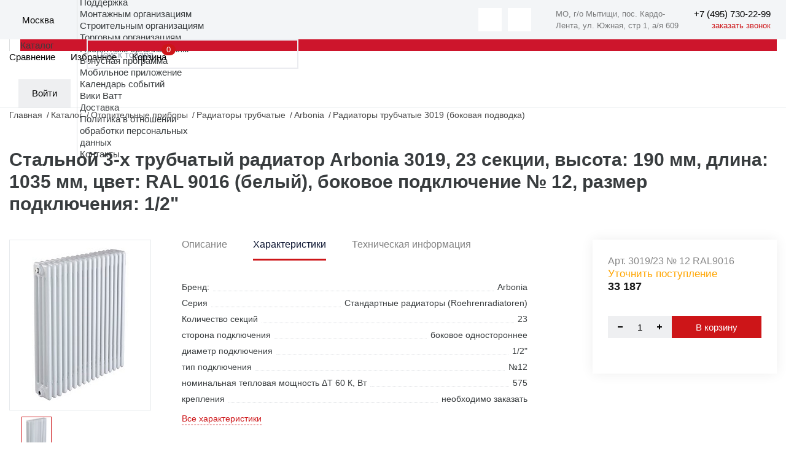

--- FILE ---
content_type: text/html; charset=UTF-8
request_url: https://masterwatt.ru/catalog/radiatory-trubchatye/arbonia-3019-23-12-ral-9016-1-2/
body_size: 26974
content:
<!doctype html>
<html xml:lang="ru" lang="ru">
<head>
    <title>Стальной 3-х трубчатый радиатор Arbonia 3019, 23 секции, высота: 190 мм, длина: 1035 мм, цвет: RAL 9016 (белый), боковое подключение № 12, размер подключения: 1/2" купить недорого, официальный дистрибьютор Мастер-Ватт</title>
    <link rel="apple-touch-icon" sizes="180x180" href="/apple-touch-icon.png"/>
    <link rel="icon" type="image/png" sizes="32x32" href="/favicon-32x32.png"/>
    <link rel="icon" type="image/png" sizes="16x16" href="/favicon-16x16.png"/>
    <link rel="manifest" href="/manifest.json"/>
    <link rel="mask-icon" href="/safari-pinned-tab.svg" color="#5bbad5"/>
            <link rel="preconnect" href="https://cdn.diginetica.net/">
        <meta http-equiv="X-UA-Compatible" content="IE=edge">
    <meta charset="utf-8"/>
    <meta name="viewport" content="width=device-width, initial-scale=1.0">
    <meta name="theme-color" content="#ffffff"/>
    <meta property="specialdate" content="100"/>
    <meta name="cmsmagazine" content="a20ba548f835fe67804c54da44e19294"/>
    <meta http-equiv="Content-Type" content="text/html; charset=UTF-8" />
<meta name="robots" content="index, follow" />
<meta name="keywords" content="3019/23 № 12 RAL9016" />
<meta name="description" content="Стальной 3-х трубчатый радиатор Arbonia 3019, 23 секции, высота: 190 мм, длина: 1035 мм, цвет: RAL 9016 (белый), боковое подключение № 12, размер подключения: 1/2&quot; купить по низкой цене в каталог ➤ Мастер-Ватт ★ Поставщик европейского оборудования ✈ быстрая доставкой в Москве и по всей России" />
<script data-skip-moving="true">(function(w, d, n) {var cl = "bx-core";var ht = d.documentElement;var htc = ht ? ht.className : undefined;if (htc === undefined || htc.indexOf(cl) !== -1){return;}var ua = n.userAgent;if (/(iPad;)|(iPhone;)/i.test(ua)){cl += " bx-ios";}else if (/Windows/i.test(ua)){cl += ' bx-win';}else if (/Macintosh/i.test(ua)){cl += " bx-mac";}else if (/Linux/i.test(ua) && !/Android/i.test(ua)){cl += " bx-linux";}else if (/Android/i.test(ua)){cl += " bx-android";}cl += (/(ipad|iphone|android|mobile|touch)/i.test(ua) ? " bx-touch" : " bx-no-touch");cl += w.devicePixelRatio && w.devicePixelRatio >= 2? " bx-retina": " bx-no-retina";if (/AppleWebKit/.test(ua)){cl += " bx-chrome";}else if (/Opera/.test(ua)){cl += " bx-opera";}else if (/Firefox/.test(ua)){cl += " bx-firefox";}ht.className = htc ? htc + " " + cl : cl;})(window, document, navigator);</script>


<link href="/bitrix/js/ui/design-tokens/dist/ui.design-tokens.min.css?173144314923463" type="text/css"  rel="stylesheet" />
<link href="/bitrix/js/ui/fonts/opensans/ui.font.opensans.min.css?16808513272320" type="text/css"  rel="stylesheet" />
<link href="/bitrix/js/main/popup/dist/main.popup.bundle.min.css?173144379426589" type="text/css"  rel="stylesheet" />
<link href="/bitrix/cache/css/s1/masterwatt_new/page_98e852d347f6fbe36f39ab1c1d323236/page_98e852d347f6fbe36f39ab1c1d323236_v1.css?176699894311291" type="text/css"  rel="stylesheet" />
<link href="/bitrix/cache/css/s1/masterwatt_new/template_ce07d091512d690e68ce44eb852a6278/template_ce07d091512d690e68ce44eb852a6278_v1.css?1768489065520725" type="text/css"  data-template-style="true" rel="stylesheet" />







<meta property='og:title' content='Стальной 3-х трубчатый радиатор Arbonia 3019, 23 секции, высота: 190 мм, длина: 1035 мм, цвет: RAL 9016 (белый), боковое подключение № 12, размер подключения: 1/2&quot;' />
<meta property='og:description' content='Стальной 3-х трубчатый радиатор Arbonia 3019, 23 секции, высота: 190 мм, длина: 1035 мм, цвет: RAL 9016 &#40;белый&#41;, боковое подключение № 12, размер подключения: 1/2&quot;' />
<meta property='og:image' content='/upload/iblock/26c/43v0jolxn9b342b9oc3g00lbvvpkn0fr/9d256629_e809_11eb_88b9_f402709f2299.jpg' />
<meta property='og:url' content='https://www.masterwatt.ru/catalog/radiatory-trubchatye/arbonia-3019-23-12-ral-9016-1-2/' />



    <meta property="og:type" content="website"/>
    <meta property="og:site_name" content="Мастер Ватт"/>
    <meta property="og:locale" content="ru_RU"/>
    <meta name="yandex-verification" content="c394f5fd48da177a"/>
                    
</head>
<body>
    <!-- Roistat Counter Start -->
        <!-- Roistat Counter End -->
<div id="panel"></div>
<!-- wrap -->
<div class="wrap">
    <!-- header -->
    <header class="header">
        <div class="top-header-line-wrap">
            <div class="top-header-line">
                <div class="left-side">
                    <div class="logo" itemscope itemtype="http://schema.org/Organization">
                        <a href="/" class="logo">
                            <img itemprop="logo" src="/local/templates/masterwatt_new/img/main/logo_m.svg" alt="">
                        </a>
                    </div>
                    <div class="location-wrap js-popup-wrap">
                        <div class="elm-ico">
                            <img src="/local/templates/masterwatt_new/img/icons/location.svg" alt="">
                        </div>

                        <div class="location-link js-btn-toggle">
                            <!--'start_frame_cache_city_name'-->                            <div class="btn-action-arrow">
                                Москва                                        <input id="regionCode" type="hidden" value="MSK">
                                    </div>
                            <!--'end_frame_cache_city_name'-->                        </div>
                        <div class="location-content-block js-popup-block">
                            <!--'start_frame_cache_city'-->                            <ul class="location-menu">
                                                                    <li><a href="#" data-city-id="886" data-city-select
                                           class="active">Москва</a>
                                    </li>
                                                                    <li><a href="#" data-city-id="18000" data-city-select
                                           class="">Истра</a>
                                    </li>
                                                                    <li><a href="#" data-city-id="17533" data-city-select
                                           class="">Краснодар</a>
                                    </li>
                                                                    <li><a href="#" data-city-id="887" data-city-select
                                           class="">Самара</a>
                                    </li>
                                                                    <li><a href="#" data-city-id="889" data-city-select
                                           class="">Екатеринбург</a>
                                    </li>
                                                                    <li><a href="#" data-city-id="17534" data-city-select
                                           class="">Новосибирск</a>
                                    </li>
                                                                    <li><a href="#" data-city-id="767170" data-city-select
                                           class="">Санкт-Петербург</a>
                                    </li>
                                                            </ul>
                            <!--'end_frame_cache_city'-->                        </div>
                    </div>
                    <div class="catalog-menu-wrap js-menu-wrap">
                    <ul class="menu">
                                        <li>
                    <a class="btn-menu" href="/about/">О компании</a>
                    <ul>
                        <li class="mobile-back">Назад</li>
                                <li>
                    <a href="/about">О компании</a>
                </li>
                                <li>
                    <a href="/sales/">Акции</a>
                </li>
                                <li>
                    <a href="/news/">Новости</a>
                </li>
                                <li>
                    <a href="/objects/">Реализованные проекты</a>
                </li>
                                <li>
                    <a href="/about/work/">Вакансии</a>
                </li>
                                <li>
                    <a href="/media/">Медиа</a>
                </li>
                </ul></li>                <li>
                    <a class="btn-menu" href="/brands/">Бренды</a>
                    <ul>
                        <li class="mobile-back">Назад</li>
                                <li>
                    <a href="/brands">Бренды</a>
                </li>
                                <li>
                    <a href="/cooperation">Сотрудничество</a>
                </li>
                </ul></li>                <li>
                    <a class="btn-menu" href="/support/">Поддержка</a>
                    <ul>
                        <li class="mobile-back">Назад</li>
                                <li>
                    <a href="/support/assembly_organizations/">Монтажным организациям</a>
                </li>
                                <li>
                    <a href="/support/construction_organizations/">Строительным организациям</a>
                </li>
                                <li>
                    <a href="/support/trade_organizations/">Торговым организациям</a>
                </li>
                                <li>
                    <a href="/support/project_organizations/">Проектным организациям</a>
                </li>
                                <li>
                    <a href="/support/loyalty/">Бонусная программа</a>
                </li>
                                <li>
                    <a href="/support/mobile/">Мобильное приложение</a>
                </li>
                                <li>
                    <a href="/meropriyatiya/">Календарь событий</a>
                </li>
                                <li>
                    <a href="http://wiki.masterwatt.ru">Вики Ватт</a>
                </li>
                                <li>
                    <a href="/support/delivery/">Доставка</a>
                </li>
                                <li>
                    <a href="/privacy/">Политика в отношении<br>обработки персональных<br>данных</a>
                </li>
                </ul></li>                <li><a class="btn-menu" href="/contacts/">Контакты</a></li>                    </ul>
                </div>
                </div>
                <div class="right-side">
                    <div class="soc-wrap" style="display: flex;">
                        <a href="https://t.me/masterwatt" class="btn-action-ico button-soc">
    <img src="/local/templates/masterwatt_new/img/icons/soc-tg.svg" alt="">
</a>

<a href="https://vk.com/companymw" class="btn-action-ico button-soc">
    <img src="/local/templates/masterwatt_new/img/icons/soc-vk.svg" alt="">
</a>

                        <div itemscope itemtype="http://schema.org/Organization" class="header__contacts">
                            <div class="header__contacts-item">
                                <div itemprop="address" itemscope itemtype="http://schema.org/PostalAddress">
                                    <span itemprop="addressLocality">МО, г/о Мытищи, пос. Кардо-Лента, </span>
                                    <span itemprop="streetAddress">ул. Южная, стр 1, а/я 609</span>
                                </div>
                            </div>
                            <div class="phone-wrap">
                                <!--'start_frame_cache_city_tel'-->                                <a href="tel:+7 (495) 730-22-99"
                                   data-city-phone class="link-phone" itemprop="telephone" data-actual-phone="+7 (495) 730-22-99">
                                    <span itemprop="telephone">+7 (495) 730-22-99</span>
                                </a>
                                <!--'end_frame_cache_city_tel'-->                                <a href="#feedbackCall" data-modal="inline" class="button-call">заказать звонок</a>
                            </div>
                        </div>
                        <div id="head_menu_burger"></div>
                    </div>
                </div>
            </div>
        </div>
        <div class="inner-wrap">
            <div class="logo-wrap" itemscope itemtype="http://schema.org/Organization">
                <a href="/" class="logo">
                    <img itemprop="logo" src="/local/templates/masterwatt_new/img/main/logo.svg" alt="">
                </a>
            </div>
            <div class="header-outer-wrap">
                    <div class="search-wrap js-popup-wrap">
        <textarea class="form-input textarea-search-input" id="title-search-input-mobile" name="q" placeholder="Поиск товара"></textarea>
                <a href="/search" class="btn-action-ico ico-search-att js-btn-toggle" id="searchLink"></a>
                    </div>
<style>
        .title-search-result {z-index: 999 !important;display:none !important}
    @media (max-width: 600px) {
        .title-search-result {
            overflow-x: hidden;
            overflow-y: scroll; }
    }
</style>
                <div class="header-top-wrap">
                    <a class="mobile-home" href="/">Главная</a>
                    <div class="catalog-menu-wrap js-menu-wrap">
                        <ul class="menu">
                                <li class="menu-catalog">
        <div class="div-menu-behind"></div>
        <a href="/catalog" class="btn-menu">
            Каталог
        </a>
        <div class="submenu-catalog-wrap">
            <div class="catalog-mobile-top-wrap">
                <div class="mobile-back"></div>
                <div class="catalog-title">Каталог</div>
                <div class="catalog-close"></div>
            </div>
            <div class="parents submenu-sections-wrap">
                                            <div class="submenu-section" data-secId="0">
                                <div class="submenu-section-title">
                                    <a href="/catalog/otopitelnye-kotly/">
                                        Отопительные котлы                                    </a>
                                </div>
                            </div>
                                                    <div class="submenu-section" data-secId="14">
                                <div class="submenu-section-title">
                                    <a href="/catalog/truby-i-komplektuyushchie/">
                                        Трубы и комплектующие                                    </a>
                                </div>
                            </div>
                                                    <div class="submenu-section" data-secId="25">
                                <div class="submenu-section-title">
                                    <a href="/catalog/fitingi-dlya-trub/">
                                        Фитинги для труб                                    </a>
                                </div>
                            </div>
                                                    <div class="submenu-section" data-secId="46">
                                <div class="submenu-section-title">
                                    <a href="/catalog/vodonagrevateli/">
                                        Водонагреватели                                    </a>
                                </div>
                            </div>
                                                    <div class="submenu-section" data-secId="53">
                                <div class="submenu-section-title">
                                    <a href="/catalog/otopitelnye-pribory/">
                                        Отопительные приборы                                    </a>
                                </div>
                            </div>
                                                    <div class="submenu-section" data-secId="63">
                                <div class="submenu-section-title">
                                    <a href="/catalog/armatura-dlya-otopitelnykh-priborov/">
                                        Арматура для отопительных приборов                                    </a>
                                </div>
                            </div>
                                                    <div class="submenu-section" data-secId="75">
                                <div class="submenu-section-title">
                                    <a href="/catalog/nasosnoe-oborudovanie/">
                                        Насосное оборудование                                    </a>
                                </div>
                            </div>
                                                    <div class="submenu-section" data-secId="88">
                                <div class="submenu-section-title">
                                    <a href="/catalog/rasshiritelnye-baki-i-predvaritelnye-yemkosti/">
                                        Расширительные баки и предварительные ёмкости                                    </a>
                                </div>
                            </div>
                                                    <div class="submenu-section" data-secId="93">
                                <div class="submenu-section-title">
                                    <a href="/catalog/zapornaya-i-reguliruyushchaya-armatura/">
                                        Запорная арматура                                    </a>
                                </div>
                            </div>
                                                    <div class="submenu-section" data-secId="102">
                                <div class="submenu-section-title">
                                    <a href="/catalog/reguliruyushchaya-armatura/">
                                        Регулирующая арматура                                    </a>
                                </div>
                            </div>
                                                    <div class="submenu-section" data-secId="113">
                                <div class="submenu-section-title">
                                    <a href="/catalog/sistemy-zashchity-ot-protechek-/">
                                        Системы защиты от протечек                                    </a>
                                </div>
                            </div>
                                                    <div class="submenu-section" data-secId="119">
                                <div class="submenu-section-title">
                                    <a href="/catalog/predokhranitelnaya-armatura/">
                                        Трубопроводная арматура                                    </a>
                                </div>
                            </div>
                                                    <div class="submenu-section" data-secId="131">
                                <div class="submenu-section-title">
                                    <a href="/catalog/kollektory-shkafy-dlya-otopleniya/">
                                        Коллекторы и коллекторные группы                                    </a>
                                </div>
                            </div>
                                                    <div class="submenu-section" data-secId="139">
                                <div class="submenu-section-title">
                                    <a href="/catalog/armatura-dlya-kotelnykh/">
                                        Арматура для котельных                                    </a>
                                </div>
                            </div>
                                                    <div class="submenu-section" data-secId="145">
                                <div class="submenu-section-title">
                                    <a href="/catalog/truby-kanalizatsionnye-i-fasonnye-elementy/">
                                        Трубы канализационные и фасонные элементы                                    </a>
                                </div>
                            </div>
                                                    <div class="submenu-section" data-secId="159">
                                <div class="submenu-section-title">
                                    <a href="/catalog/krepyezh/">
                                        Крепёж                                    </a>
                                </div>
                            </div>
                                                    <div class="submenu-section" data-secId="168">
                                <div class="submenu-section-title">
                                    <a href="/catalog/avtomatika/">
                                        Автоматика                                    </a>
                                </div>
                            </div>
                                                    <div class="submenu-section" data-secId="175">
                                <div class="submenu-section-title">
                                    <a href="/catalog/vodopodgotovka/">
                                        Водоподготовка                                    </a>
                                </div>
                            </div>
                                                    <div class="submenu-section" data-secId="189">
                                <div class="submenu-section-title">
                                    <a href="/catalog/izolyatsiya/">
                                        Изоляция                                    </a>
                                </div>
                            </div>
                                                    <div class="submenu-section" data-secId="196">
                                <div class="submenu-section-title">
                                    <a href="/catalog/instrument/">
                                        Инструмент                                    </a>
                                </div>
                            </div>
                                                    <div class="submenu-section" data-secId="206">
                                <div class="submenu-section-title">
                                    <a href="/catalog/kip/">
                                        КиП                                    </a>
                                </div>
                            </div>
                                                    <div class="submenu-section" data-secId="212">
                                <div class="submenu-section-title">
                                    <a href="/catalog/gorelki-i-komplektuyushchie/">
                                        Горелки и комплектующие                                    </a>
                                </div>
                            </div>
                                                    <div class="submenu-section" data-secId="215">
                                <div class="submenu-section-title">
                                    <a href="/catalog/dymokhody/">
                                        Дымоходы                                    </a>
                                </div>
                            </div>
                                                    <div class="submenu-section" data-secId="229">
                                <div class="submenu-section-title">
                                    <a href="/catalog/plastikovye-yemkosti/">
                                        Пластиковые ёмкости                                    </a>
                                </div>
                            </div>
                                                    <div class="submenu-section" data-secId="232">
                                <div class="submenu-section-title">
                                    <a href="/catalog/fasonnye-elementy/">
                                        Фасонные элементы                                    </a>
                                </div>
                            </div>
                                                    <div class="submenu-section" data-secId="235">
                                <div class="submenu-section-title">
                                    <a href="/catalog/vodootvedenie/">
                                        Водоотведение                                    </a>
                                </div>
                            </div>
                                                    <div class="submenu-section" data-secId="249">
                                <div class="submenu-section-title">
                                    <a href="/catalog/istochniki-pitaniya-stabilizatory-invertory/">
                                        Источники питания, стабилизаторы, инверторы                                    </a>
                                </div>
                            </div>
                                                    <div class="submenu-section" data-secId="254">
                                <div class="submenu-section-title">
                                    <a href="/catalog/sistemy-podachi-zhidkogo-topliva/">
                                        Системы подачи жидкого топлива                                    </a>
                                </div>
                            </div>
                                                    <div class="submenu-section" data-secId="258">
                                <div class="submenu-section-title">
                                    <a href="/catalog/sistemy-podderzhaniya-davleniya-i-podpitki/">
                                        Системы поддержания давления и подпитки                                    </a>
                                </div>
                            </div>
                                                    <div class="submenu-section" data-secId="263">
                                <div class="submenu-section-title">
                                    <a href="/catalog/uplotnitelnye-materialy/">
                                        Уплотнительные материалы                                    </a>
                                </div>
                            </div>
                                                    <div class="submenu-section" data-secId="267">
                                <div class="submenu-section-title">
                                    <a href="/catalog/bufernye-yemkosti/">
                                        Буферные ёмкости                                    </a>
                                </div>
                            </div>
                                                    <div class="submenu-section" data-secId="271">
                                <div class="submenu-section-title">
                                    <a href="/catalog/plintusnaya-sistema/">
                                        Плинтусная система                                    </a>
                                </div>
                            </div>
                                                    <div class="submenu-section" data-secId="273">
                                <div class="submenu-section-title">
                                    <a href="/catalog/elektricheskiy-tyeplyy-pol/">
                                        Электрический тёплый пол                                    </a>
                                </div>
                            </div>
                                                    <div class="submenu-section" data-secId="276">
                                <div class="submenu-section-title">
                                    <a href="/catalog/solnechnye-kollektory/">
                                        Солнечные коллекторы                                    </a>
                                </div>
                            </div>
                                                    <div class="submenu-section" data-secId="278">
                                <div class="submenu-section-title">
                                    <a href="/catalog/filtry-mekhanicheskoy-ochistki/">
                                        Фильтры механической очистки                                    </a>
                                </div>
                            </div>
                                                    <div class="submenu-section" data-secId="281">
                                <div class="submenu-section-title">
                                    <a href="/catalog/vodopodgotovka/">
                                        Водоподготовка                                    </a>
                                </div>
                            </div>
                                                    <div class="submenu-section" data-secId="283">
                                <div class="submenu-section-title">
                                    <a href="/catalog/bukhgalteriya/">_БУХГАЛТЕРИЯ</a>
                                </div>
                            </div>
                                                    <div class="submenu-section" data-secId="284">
                                <div class="submenu-section-title">
                                    <a href="/catalog/ventilyatsiya/">Вентиляция</a>
                                </div>
                            </div>
                                                    <div class="submenu-section" data-secId="285">
                                <div class="submenu-section-title">
                                    <a href="/catalog/ventilyatsiya-bytovaya/">
                                        Вентиляция бытовая                                    </a>
                                </div>
                            </div>
                                                    <div class="submenu-section" data-secId="287">
                                <div class="submenu-section-title">
                                    <a href="/catalog/ventilyatsiya-promyshlennaya/">Вентиляция промышленная</a>
                                </div>
                            </div>
                                                    <div class="submenu-section" data-secId="288">
                                <div class="submenu-section-title">
                                    <a href="/catalog/vodosnabzhenie-i-vodoochistka/">Водоснабжение и водоочистка</a>
                                </div>
                            </div>
                                                    <div class="submenu-section" data-secId="289">
                                <div class="submenu-section-title">
                                    <a href="/catalog/vozdushno-otopitelnoe-oborudovanie/">
                                        Воздушно-отопительное оборудование                                    </a>
                                </div>
                            </div>
                                                    <div class="submenu-section" data-secId="293">
                                <div class="submenu-section-title">
                                    <a href="/catalog/kanalizatsiya/">Канализация</a>
                                </div>
                            </div>
                                                    <div class="submenu-section" data-secId="294">
                                <div class="submenu-section-title">
                                    <a href="/catalog/aksessuary-dlya-vannykh-komnat/">
                                        Сантехника                                    </a>
                                </div>
                            </div>
                                    </div>
            <div class="children submenu-sections-wrap">
                                            <div class="submenu-section active" data-parentId="0">
                                <div class="submenu-section-menu">
                                                    <a href="/catalog/kotly-gazovye-nastennye/" >
                                Котлы газовые настенные                            </a>
                                                        <a href="/catalog/kotly-elektricheskie-nastennye/" >
                                Котлы электрические настенные                            </a>
                                                        <a href="/catalog/kotly-kondensatsionnye-nastennye/" >
                                Котлы конденсационные настенные                            </a>
                            <div class="submenu-menu-inner">                            <a href="/catalog/kotly-gazovye-napolnye/" >
                                Котлы газовые напольные                            </a>
                                                        <a href="/catalog/kotly-kondensatsionnye-napolnye/" >
                                Котлы конденсационные напольные                            </a>
                                                        <a href="/catalog/kotly-nadduvnye/" >
                                Котлы наддувные                            </a>
                                                        <a href="/catalog/kotly-tverdotoplivnye/" >
                                Котлы твердотопливные                            </a>
                                                        <a href="/catalog/kotly-elektricheskie-napolnye/" >
                                Котлы электрические напольные                            </a>
                                                        <a href="/catalog/komplektuyushchie-i-zapchasti-k-kotlam/" >
                                Комплектующие и запчасти к котлам                            </a>
                                                        <a href="/catalog/sistemy-upravleniya-regulyatory-i-kontrollery/" >
                                Системы управления, регуляторы и контроллеры                            </a>
                                                        <a href="/catalog/dopolnitelnoe-oborudovanie/" >
                                Дополнительное оборудование                            </a>
                                                        <a href="/catalog/paketnye-predlozheniya/" >
                                Пакетные предложения                            </a>
                                                        <a href="/catalog/sistemy-dymokhodov-vozdukhovodov/" >
                                Системы дымоходов/воздуховодов                             </a>
                            </div></div><div class="submenu-section-more"><a href="">Все разделы</a></div></div>                            <div class="submenu-section" data-parentId="14">
                                <div class="submenu-section-menu">
                                                    <a href="/catalog/truby-iz-polietilena/" >
                                Трубы полиэтиленовые                            </a>
                                                        <a href="/catalog/truby-mednye/" >
                                Трубы медные                            </a>
                                                        <a href="/catalog/truby-stalnye/" >
                                Трубы из нержавеющей стали                            </a>
                            <div class="submenu-menu-inner">                            <a href="/catalog/truby-stalnye-otsinkovannye/" >
                                Трубы стальные оцинкованные                            </a>
                                                        <a href="/catalog/truby-metalloplastikovye/" >
                                Трубы металлопластиковые                            </a>
                                                        <a href="/catalog/truby-iz-polipropilena/" >
                                Трубы полипропиленовые                            </a>
                                                        <a href="/catalog/truby-iz-polietilena-teploizolirovannye/" >
                                Трубы полиэтиленовые теплоизолированные                            </a>
                                                        <a href="/catalog/zheloba-fiksiruyushchie/" >
                                Желоба фиксирующие                            </a>
                                                        <a href="/catalog/fiksatory-povorota/" >
                                Фиксаторы поворота                            </a>
                                                        <a href="/catalog/komplektuyushchie-dlya-trub-i-fitingov/" >
                                Комплектующие для труб                            </a>
                            </div></div><div class="submenu-section-more"><a href="">Все разделы</a></div></div>                            <div class="submenu-section" data-parentId="25">
                                <div class="submenu-section-menu">
                                                    <a href="/catalog/ugolniki/" >
                                Угольники                            </a>
                                                        <a href="/catalog/perekhodniki/" >
                                Переходники                            </a>
                                                        <a href="/catalog/troyniki/" >
                                Тройники                            </a>
                            <div class="submenu-menu-inner">                            <a href="/catalog/mufty/" >
                                Муфты                            </a>
                                                        <a href="/catalog/vodorozetki/" >
                                Водорозетки                            </a>
                                                        <a href="/catalog/gilzy/" >
                                Гильзы                            </a>
                                                        <a href="/catalog/otvody/" >
                                Отводы                            </a>
                                                        <a href="/catalog/obvody/" >
                                Обводы                            </a>
                                                        <a href="/catalog/zaglushki/" >
                                Заглушки                            </a>
                                                        <a href="/catalog/rezbozazhimnye-soedineniya/" >
                                Резьбозажимные соединения                            </a>
                                                        <a href="/catalog/sgony-amerikanka/" >
                                Сгоны американка                            </a>
                                                        <a href="/catalog/shtutsery/" >
                                Штуцеры                            </a>
                                                        <a href="/catalog/udliniteli/" >
                                Удлинители                            </a>
                                                        <a href="/catalog/nippeli/" >
                                Ниппели                            </a>
                                                        <a href="/catalog/krestoviny/" >
                                Крестовины                            </a>
                                                        <a href="/catalog/sgony/" >
                                Сгоны                            </a>
                                                        <a href="/catalog/gayki-stopornye/" >
                                Гайки стопорные                            </a>
                                                        <a href="/catalog/futorki/" >
                                Футорки                            </a>
                                                        <a href="/catalog/trubki-t-obraznye-dlya-podklyucheniya-k-radiatoru/" >
                                Трубки T-образные для подключения к радиатору                            </a>
                                                        <a href="/catalog/trubki-g-obraznye-dlya-podklyucheniya-k-radiatoru/" >
                                Трубки Г-образные для подключения к радиатору                            </a>
                            </div></div><div class="submenu-section-more"><a href="">Все разделы</a></div></div>                            <div class="submenu-section" data-parentId="46">
                                <div class="submenu-section-menu">
                                                    <a href="/catalog/vodonagrevateli-kosvennogo-nagreva/" >
                                Водонагреватели косвенного нагрева                            </a>
                                                        <a href="/catalog/vodonagrevateli-gazovye/" >
                                Водонагреватели газовые                            </a>
                                                        <a href="/catalog/vodonagrevateli-elektricheskie/" >
                                Водонагреватели электрические                            </a>
                            <div class="submenu-menu-inner">                            <a href="/catalog/gruppy-bezopasnosti-vodonagrevateley/" >
                                Группы безопасности водонагревателей                            </a>
                                                        <a href="/catalog/vodonagrevateli-kosvennogo-nagreva-nabor/" >
                                Водонагреватели косвенного нагрева (набор)                            </a>
                                                        <a href="/catalog/zapchasti-i-prinadlezhnosti-k-vodonagrevatelyam/" >
                                Запчасти и принадлежности к водонагревателям                            </a>
                            </div></div><div class="submenu-section-more"><a href="">Все разделы</a></div></div>                            <div class="submenu-section" data-parentId="53">
                                <div class="submenu-section-menu">
                                                    <a href="/catalog/radiatory-panelnye/" >
                                Радиаторы панельные                            </a>
                                                        <a href="/catalog/radiatory-trubchatye/" >
                                Радиаторы трубчатые                            </a>
                                                        <a href="/catalog/konvektory-vnutripolnye/" >
                                Конвекторы внутрипольные                            </a>
                            <div class="submenu-menu-inner">                            <a href="/catalog/konvektory-fasadnye/" >
                                Конвекторы фасадные                            </a>
                                                        <a href="/catalog/konvektory-napolnye-nastennye/" >
                                Конвекторы напольные/настенные                            </a>
                                                        <a href="/catalog/reshyetki-dlya-konvektorov-vnutripolnykh/" >
                                Решётки для конвекторов внутрипольных                            </a>
                                                        <a href="/catalog/zapchasti-i-prinadlezhnosti-k-otopitelnym-priboram/" >
                                Запчасти и принадлежности к отопительным приборам                            </a>
                                                        <a href="/catalog/regulyatory-dlya-vnutripolnykh-konvektorov/" >
                                Регуляторы для внутрипольных конвекторов                            </a>
                                                        <a href="/catalog/krepyezh-dlya-otopitelnykh-priborov/" >
                                Крепёж для отопительных приборов                            </a>
                            </div></div><div class="submenu-section-more"><a href="">Все разделы</a></div></div>                            <div class="submenu-section" data-parentId="63">
                                <div class="submenu-section-menu">
                                                    <a href="/catalog/termostaticheskie-golovki/" >
                                Термостатические головки                            </a>
                                                        <a href="/catalog/termostaticheskie-golovki-s-vynosnym-datchikom/" >
                                Термостатические головки с выносным датчиком                            </a>
                                                        <a href="/catalog/ventili-n-obraznye-dlya-nizhnego-podklyucheniya/" >
                                Вентили Н-образные для нижнего подключения                            </a>
                            <div class="submenu-menu-inner">                            <a href="/catalog/ventili-otsekayushchie/" >
                                Вентили отсекающие                            </a>
                                                        <a href="/catalog/ventili-ruchnye/" >
                                Вентили ручные                            </a>
                                                        <a href="/catalog/ventili-termostaticheskie/" >
                                Вентили термостатические                            </a>
                                                        <a href="/catalog/ventili-dlya-otopitelnykh-priborov-nabor/" >
                                Комплекты вентилей для отопительных приборов                            </a>
                                                        <a href="/catalog/aksessuary-dlya-radiatornoy-armatury/" >
                                Аксессуары для радиаторной арматуры                            </a>
                                                        <a href="/catalog/ventili-dlya-otopitelnykh-priborov/" >
                                Вентили для отопительных приборов                            </a>
                                                        <a href="/catalog/ventili-otsekayushchie/" >
                                Вентили отсекающие                            </a>
                                                        <a href="/catalog/komplektuyushchie-i-aksessuary/" >
                                Комплектующие и аксессуары                            </a>
                            </div></div><div class="submenu-section-more"><a href="">Все разделы</a></div></div>                            <div class="submenu-section" data-parentId="75">
                                <div class="submenu-section-menu">
                                                    <a href="/catalog/nasosy/" >
                                Насосы                            </a>
                                                        <a href="/catalog/tsirkulyatsionnye-nasosy/" >
                                Циркуляционные насосы с «мокрым ротором»                            </a>
                                                        <a href="/catalog/nasosnye-ustanovki/" >
                                Самовсасывающие насосные установки                            </a>
                            <div class="submenu-menu-inner">                            <a href="/catalog/skvazhinnye-nasosy/" >
                                Скважинные и колодезные насосы                            </a>
                                                        <a href="/catalog/kanalizatsionnye-nasosy-i-ustanovki/" >
                                Канализационные насосы и установки                            </a>
                                                        <a href="/catalog/drenazhnye-nasosy/" >
                                Дренажные насосы                            </a>
                                                        <a href="/catalog/tsentrobezhnye-nasosy/" >
                                Центробежные насосы «ин-лайн»                            </a>
                                                        <a href="/catalog/vertikalnye-i-gorizontalnye-mnogostupenchatye-nasosy/" >
                                Вертикальные и горизонтальные многоступенчатые насосы                            </a>
                                                        <a href="/catalog/konsolnye-i-konsolno-monoblochnye-nasosy/" >
                                Консольные и консольно-моноблочные насосы                            </a>
                                                        <a href="/catalog/ustanovki-povysheniya-davleniya-i-pozharotusheniya/" >
                                Установки повышения давления и пожаротушения                            </a>
                                                        <a href="/catalog/sistemy-upravleniya-nasosami/" >
                                Системы управления насосами                            </a>
                                                        <a href="/catalog/prinadlezhnosti-dlya-nasosov/" >
                                Автоматика и принадлежности                            </a>
                            </div></div><div class="submenu-section-more"><a href="">Все разделы</a></div></div>                            <div class="submenu-section" data-parentId="88">
                                <div class="submenu-section-menu">
                                                    <a href="/catalog/rasshiritelnye-baki/" >
                                Расширительные баки                            </a>
                                                        <a href="/catalog/predvaritelnye-yemkosti/" >
                                Предварительные ёмкости                            </a>
                                                        <a href="/catalog/zapchasti-i-prinadlezhnosti-k-rasshiritelnym-bakam/" >
                                Запчасти и принадлежности к расширительным бакам                            </a>
                            <div class="submenu-menu-inner">                            <a href="/catalog/gruppy-bezopasnosti-rasshiritelnykh-bakov/" >
                                Группы безопасности расширительных баков                            </a>
                            </div></div><div class="submenu-section-more"><a href="">Все разделы</a></div></div>                            <div class="submenu-section" data-parentId="93">
                                <div class="submenu-section-menu">
                                                    <a href="/catalog/krany-sharovye/" >
                                Краны шаровые                            </a>
                                                        <a href="/catalog/zatvory-diskovye-povorotnye/" >
                                Затворы дисковые поворотные                            </a>
                                                        <a href="/catalog/zadvizhki-i-zatvory/" >
                                Задвижки                            </a>
                            <div class="submenu-menu-inner">                            <a href="/catalog/ventili-zapornye/" >
                                Вентили запорные                            </a>
                                                        <a href="/catalog/ventili-slivnye/" >
                                Вентили сливные                            </a>
                                                        <a href="/catalog/elektroprivody-dlya-zapornoy-armatury/" >
                                Электроприводы для запорной арматуры                            </a>
                                                        <a href="/catalog/klapany-solenoidnye/" >
                                Клапаны соленоидные                            </a>
                                                        <a href="/catalog/prinadlezhnosti-dlya-zapornoy-i-reguliruyushchey-armatur/" >
                                Принадлежности для запорной арматуры                            </a>
                            </div></div><div class="submenu-section-more"><a href="">Все разделы</a></div></div>                            <div class="submenu-section" data-parentId="102">
                                <div class="submenu-section-menu">
                                                    <a href="/catalog/ventili-reguliruyushchie/" >
                                Вентили регулирующие                            </a>
                                                        <a href="/catalog/klapany-balansirovochnye/" >
                                Клапаны балансировочные                            </a>
                                                        <a href="/catalog/ventili-raspredelitelnye-i-smesitelnye/" >
                                Вентили распределительные и смесительные                            </a>
                            <div class="submenu-menu-inner">                            <a href="/catalog/regulyatory-perepada-davleniya-/" >
                                Клапаны (резерв)                            </a>
                                                        <a href="/catalog/klapany-dvukh-i-trekhkhodovye/" >
                                Клапаны двух- и трехходовые                            </a>
                                                        <a href="/catalog/klapany-termostaticheskie/" >
                                Клапаны термостатические                            </a>
                                                        <a href="/catalog/prinadlezhnosti-dlya-reguliruyushchey-armatury/" >
                                Принадлежности для регулирующей арматуры                            </a>
                                                        <a href="/catalog/regulyatory-perepada-davleniya/" >
                                Регуляторы перепада давления                            </a>
                                                        <a href="/catalog/nabor-termoregulyatorov-dlya-tyeplogo-pola/" >
                                Набор терморегуляторов для тёплого пола                            </a>
                                                        <a href="/catalog/servoprivody/" >
                                Сервоприводы                            </a>
                            </div></div><div class="submenu-section-more"><a href="">Все разделы</a></div></div>                            <div class="submenu-section" data-parentId="113">
                                <div class="submenu-section-menu">
                                                    <a href="/catalog/sistemy-zashchity-ot-protechek/" >
                                Системы защиты от протечек                            </a>
                                                        <a href="/catalog/krany-sharovye-s-elektroprivodom/" >
                                Краны шаровые с электроприводом                            </a>
                                                        <a href="/catalog/datchiki-kontrolya-protechki/" >
                                Датчики контроля протечки                            </a>
                            <div class="submenu-menu-inner">                            <a href="/catalog/moduli-upravleniya-i-rasshireniya/" >
                                Модули управления и расширения                            </a>
                                                        <a href="/catalog/komplekty-sistemy-zashchity-ot-protechek/" >
                                Комплекты системы защиты от протечек                            </a>
                            </div></div><div class="submenu-section-more"><a href="">Все разделы</a></div></div>                            <div class="submenu-section" data-parentId="119">
                                <div class="submenu-section-menu">
                                                    <a href="/catalog/klapany-predokhranitelnye/" >
                                Клапаны предохранительные                            </a>
                                                        <a href="/catalog/vozdukhootvodchiki-avtomaticheskie/" >
                                Воздухоотводчики автоматические                            </a>
                                                        <a href="/catalog/klapany-obratnye/" >
                                Клапаны обратные                            </a>
                            <div class="submenu-menu-inner">                            <a href="/catalog/separatory/" >
                                Сепараторы шлама и воздуха                            </a>
                                                        <a href="/catalog/klapany-podpitki/" >
                                Клапаны подпитки                            </a>
                                                        <a href="/catalog/klapany-perepusknye/" >
                                Клапаны перепускные                            </a>
                                                        <a href="/catalog/klapany-otsekayushchie/" >
                                Клапаны отсекающие                            </a>
                                                        <a href="/catalog/reduktory-davleniya/" >
                                Редукторы давления                            </a>
                                                        <a href="/catalog/amortizatory-gidravlicheskikh-udarov/" >
                                Амортизаторы гидравлических ударов                            </a>
                                                        <a href="/catalog/filtry-kosye-gruboy-ochistki/" >
                                Фильтры сетчатые                            </a>
                                                        <a href="/catalog/kompensatory/" >
                                Компенсаторы (вибровставки)                            </a>
                            </div></div><div class="submenu-section-more"><a href="">Все разделы</a></div></div>                            <div class="submenu-section" data-parentId="131">
                                <div class="submenu-section-menu">
                                                    <a href="/catalog/grebenki-dlya-vodosnabzheniya/" >
                                Гребенки для водоснабжения                            </a>
                                                        <a href="/catalog/raspredelitelnye-kollektory-dlya-otopleniya-i-teplogo-pola/" >
                                Распределительные коллекторы для отопления и теплого пола                            </a>
                                                        <a href="/catalog/raspredelitelnye-kollektory-i-grebyenki-dlya-sistem-otopleni/" >
                                Распределительные коллекторы и гребёнки для систем отопления и водоснабжения                            </a>
                            <div class="submenu-menu-inner">                            <a href="/catalog/nasosno-smesitelnyy-uzel/" >
                                Насосно-смесительный узел                            </a>
                                                        <a href="/catalog/kollektornye-uzly-dlya-pokvartirnogo-ucheta/" >
                                Коллекторные узлы для поквартирного учета                            </a>
                                                        <a href="/catalog/raspredelitelnye-shkafy/" >
                                Распределительные шкафы                            </a>
                                                        <a href="/catalog/prinadlezhnosti-dlya-kollektorov-shkafov/" >
                                Принадлежности для коллекторов, шкафов                            </a>
                            </div></div><div class="submenu-section-more"><a href="">Все разделы</a></div></div>                            <div class="submenu-section" data-parentId="139">
                                <div class="submenu-section-menu">
                                                    <a href="/catalog/gruppy-bezopasnosti-kotlov/" >
                                Группы безопасности котлов                            </a>
                                                        <a href="/catalog/nasosnye-gruppy/" >
                                Насосные группы                            </a>
                                                        <a href="/catalog/gidravlicheskie-razdeliteli-gidrostrelki/" >
                                Гидравлические разделители (гидрострелки)                            </a>
                            <div class="submenu-menu-inner">                            <a href="/catalog/prinadlezhnosti-armatura-dlya-kotelnykh/" >
                                Принадлежности (арматура для котельных)                            </a>
                                                        <a href="/catalog/raspredelitelnye-kollektory-dlya-kotelnogo-oborudovaniya/" >
                                Распределительные коллекторы для котельного оборудования                            </a>
                            </div></div><div class="submenu-section-more"><a href="">Все разделы</a></div></div>                            <div class="submenu-section" data-parentId="145">
                                <div class="submenu-section-menu">
                                                    <a href="/catalog/truby-kanalizatsionnye/" >
                                Трубы канализационные                            </a>
                                                        <a href="/catalog/troyniki-dlya-kanalizatsii/" >
                                Тройники для канализации                            </a>
                                                        <a href="/catalog/otvody-dlya-kanalizatsii/" >
                                Отводы для канализации                            </a>
                            <div class="submenu-menu-inner">                            <a href="/catalog/mufty-dlya-kanalizatsii/" >
                                Муфты для канализации                            </a>
                                                        <a href="/catalog/krestoviny-dlya-kanalizatsii/" >
                                Крестовины для канализации                            </a>
                                                        <a href="/catalog/patrubki-dlya-kanalizatsii/" >
                                Патрубки для канализации                            </a>
                                                        <a href="/catalog/perekhodniki-dlya-kanalizatsii/" >
                                Переходники для канализации                            </a>
                                                        <a href="/catalog/zaglushki-dlya-kanalizatsii/" >
                                Заглушки для канализации                            </a>
                                                        <a href="/catalog/revizii-dlya-kanalizatsii/" >
                                Ревизии для канализации                            </a>
                                                        <a href="/catalog/manzhety-dlya-kanalizatsii/" >
                                Манжеты для канализации                            </a>
                                                        <a href="/catalog/koltsa-uplotnitelnye-dlya-kanalizatsii/" >
                                Кольца уплотнительные для канализации                            </a>
                                                        <a href="/catalog/komplektuyushchie-dlya-kanalizatsionnykh-trub/" >
                                Комплектующие для канализационных труб                            </a>
                                                        <a href="/catalog/zatvory-kanalizatsionnye/" >
                                Затворы канализационные                            </a>
                            </div></div><div class="submenu-section-more"><a href="">Все разделы</a></div></div>                            <div class="submenu-section" data-parentId="159">
                                <div class="submenu-section-menu">
                                                    <a href="/catalog/khomuty/" >
                                Хомуты                            </a>
                                                        <a href="/catalog/ankernye-bolty/" >
                                Анкерные болты                            </a>
                                                        <a href="/catalog/dyubeli/" >
                                Дюбели                            </a>
                            <div class="submenu-menu-inner">                            <a href="/catalog/krepyezh-dlya-vodorozetok/" >
                                Крепёж для водорозеток                            </a>
                                                        <a href="/catalog/krepyezh-dlya-trub/" >
                                Крепёж для труб                            </a>
                                                        <a href="/catalog/profili-montazhnye/" >
                                Профили монтажные                            </a>
                                                        <a href="/catalog/prochiy-krepyezh/" >
                                Прочий крепёж                            </a>
                                                        <a href="/catalog/metizy-vinty-shurupy-samorezy-shpilki-gayki-b/" >
                                Метизы (винты, шурупы, саморезы, шпильки, гайки)                            </a>
                            </div></div><div class="submenu-section-more"><a href="">Все разделы</a></div></div>                            <div class="submenu-section" data-parentId="168">
                                <div class="submenu-section-menu">
                                                    <a href="/catalog/termostaty-komnatnye-i-vneshnie/" >
                                Контроллеры                            </a>
                                                        <a href="/catalog/regulyatory-dlya-sistem-otopleniya/" >
                                Термостаты и терморегуляторы                            </a>
                                                        <a href="/catalog/datchiki-i-rele/" >
                                Датчики и реле                            </a>
                            <div class="submenu-menu-inner">                            <a href="/catalog/zapchasti-i-prinadlezhnosti-avtomatiki/" >
                                Принадлежности                            </a>
                                                        <a href="/catalog/servoprivody-/" >
                                Сервоприводы                            </a>
                                                        <a href="/catalog/tsentr-kommutatsii/" >
                                Центр коммутации                            </a>
                            </div></div><div class="submenu-section-more"><a href="">Все разделы</a></div></div>                            <div class="submenu-section" data-parentId="175">
                                <div class="submenu-section-menu">
                                                    <a href="/catalog/mnogofunktsionalnye-filtry/" >
                                Многофункциональные фильтры                            </a>
                                                        <a href="/catalog/umyagchiteli/" >
                                Умягчители                            </a>
                                                        <a href="/catalog/gibridnye-umyagchiteli/" >
                                Гибридные умягчители                            </a>
                            <div class="submenu-menu-inner">                            <a href="/catalog/filtruyushchie-napolniteli-i-reagenty-/" >
                                Фильтрующие наполнители и реагенты                            </a>
                                                        <a href="/catalog/filtry-mekhanicheskoy-ochistki-/" >
                                Фильтры механической очистки                            </a>
                                                        <a href="/catalog/gibridnye-umyagchiteli-/" >
                                Аэрация и комплектующие                            </a>
                                                        <a href="/catalog/filtratsiya-i-obezzhelezivanie/" >
                                Фильтрация и обезжелезивание                            </a>
                                                        <a href="/catalog/umyagchenie-i-mnogofunktsionalnaya-ochistka/" >
                                Умягчение и многофункциональная очистка                            </a>
                                                        <a href="/catalog/obezzarazhivanie-vody/" >
                                Обеззараживание воды                            </a>
                                                        <a href="/catalog/obratnyy-osmos/" >
                                Обратный осмос                            </a>
                                                        <a href="/catalog/reagenty/" >
                                Фильтрующие наполнители и реагенты                            </a>
                                                        <a href="/catalog/akssesuary-dlya-vodopodgotovki/" >
                                Аксессуары                            </a>
                                                        <a href="/catalog/komplektuyushchie/" >
                                Комплектующие                            </a>
                            </div></div><div class="submenu-section-more"><a href="">Все разделы</a></div></div>                            <div class="submenu-section" data-parentId="189">
                                <div class="submenu-section-menu">
                                                    <a href="/catalog/trubki/" >
                                Трубки                            </a>
                                                        <a href="/catalog/montazhnye-maty-rulony/" >
                                Рулоны                            </a>
                                                        <a href="/catalog/gofrotruba/" >
                                Гофротруба                            </a>
                            <div class="submenu-menu-inner">                            <a href="/catalog/plity-i-rulony-dlya-teplogo-pola/" >
                                Плиты и рулоны для теплого пола                            </a>
                                                        <a href="/catalog/protivopozharnye-manzhety/" >
                                Противопожарные манжеты                            </a>
                                                        <a href="/catalog/aksessuary-dlya-izolyatsii/" >
                                Аксессуары для изоляции                            </a>
                            </div></div><div class="submenu-section-more"><a href="">Все разделы</a></div></div>                            <div class="submenu-section" data-parentId="196">
                                <div class="submenu-section-menu">
                                                    <a href="/catalog/press-instrument/" >
                                Пресс-инструмент                            </a>
                                                        <a href="/catalog/zapressovochnye-tiski/" >
                                Запрессовочные тиски                            </a>
                                                        <a href="/catalog/rasshiriteli-i-rasshiritelnye-nasadki/" >
                                Расширители и расширительные насадки                            </a>
                            <div class="submenu-menu-inner">                            <a href="/catalog/truborezy/" >
                                Труборезы                            </a>
                                                        <a href="/catalog/demonstratsionnye-nabory/" >
                                Демонстрационные наборы                            </a>
                                                        <a href="/catalog/nabory-instrumentov/" >
                                Наборы инструментов                            </a>
                                                        <a href="/catalog/prinadlezhnosti-dlya-payki-i-svarki/" >
                                Принадлежности для пайки и сварки                            </a>
                                                        <a href="/catalog/klyuchi/" >
                                Ключи                            </a>
                                                        <a href="/catalog/prochiy-instrument/" >
                                Прочий инструмент                            </a>
                            </div></div><div class="submenu-section-more"><a href="">Все разделы</a></div></div>                            <div class="submenu-section" data-parentId="206">
                                <div class="submenu-section-menu">
                                                    <a href="/catalog/manometry/" >
                                Манометры                            </a>
                                                        <a href="/catalog/termometry/" >
                                Термометры                            </a>
                                                        <a href="/catalog/termomanometry/" >
                                Термоманометры                            </a>
                            <div class="submenu-menu-inner">                            <a href="/catalog/schetchiki/" >
                                Счетчики                            </a>
                                                        <a href="/catalog/komplektuyushchie-dlya-kip/" >
                                Комплектующие для КИП                            </a>
                            </div></div><div class="submenu-section-more"><a href="">Все разделы</a></div></div>                            <div class="submenu-section" data-parentId="212">
                                <div class="submenu-section-menu">
                                                    <a href="/catalog/gorelki/" >
                                Горелки                            </a>
                                                        <a href="/catalog/zapchasti-i-prinadlezhnosti-k-gorelkam/" >
                                Запчасти и принадлежности к горелкам                            </a>
                            </div></div>                            <div class="submenu-section" data-parentId="215">
                                <div class="submenu-section-menu">
                                                    <a href="/catalog/truby-dlya-dymohodov/" >
                                Трубы                            </a>
                                                        <a href="/catalog/troyniki-dlya-dymohodov/" >
                                Тройники                            </a>
                                                        <a href="/catalog/otvody-dlya-dymohodov/" >
                                Отводы                            </a>
                            <div class="submenu-menu-inner">                            <a href="/catalog/dymokhody-/" >
                                Дымоходы                            </a>
                                                        <a href="/catalog/revizii-dlya-dymohodov/" >
                                Ревизии                            </a>
                                                        <a href="/catalog/homuty-dlya-dymohodov/" >
                                Хомуты                            </a>
                                                        <a href="/catalog/krepleniya-dlya-dymohodov/" >
                                Крепления                            </a>
                                                        <a href="/catalog/perekhodniki-dlya-dymohodov/" >
                                Переходники                            </a>
                                                        <a href="/catalog/ogolovki-dlya-dymohodov/" >
                                Оголовки                            </a>
                                                        <a href="/catalog/zaglushki-dlya-dymohodov/" >
                                Заглушки                            </a>
                                                        <a href="/catalog/prohody-dymohodov-cherez-krovlyu/" >
                                Проходы через кровлю                            </a>
                                                        <a href="/catalog/plastiny-osnovaniya-dymohodov/" >
                                Пластины основания                            </a>
                                                        <a href="/catalog/prinadlezhnosti-dlya-dymohodov/" >
                                Принадлежности для дымоходов                            </a>
                            </div></div><div class="submenu-section-more"><a href="">Все разделы</a></div></div>                            <div class="submenu-section" data-parentId="229">
                                <div class="submenu-section-menu">
                                                    <a href="/catalog/yemkosti-dlya-vody/" >
                                Ёмкости для воды                            </a>
                                                        <a href="/catalog/zapchasti-i-prinadlezhnosti-k-plastikovym-yemkostyam/" >
                                Запчасти и принадлежности к пластиковым ёмкостям                            </a>
                            </div></div>                            <div class="submenu-section" data-parentId="232">
                                <div class="submenu-section-menu">
                                                    <a href="/catalog/koleno-dlya-kanalizatsii/" >
                                Колено для канализации                            </a>
                                                        <a href="/catalog/koltsa-dlya-opory-stoyaka-dlya-kanalizatsii/" >
                                Кольца для опоры стояка для канализации                            </a>
                            </div></div>                            <div class="submenu-section" data-parentId="235">
                                <div class="submenu-section-menu">
                                                    <a href="/catalog/installyatsiya/" >
                                Инсталляция                            </a>
                                                        <a href="/catalog/klavisha-smyva/" >
                                Клавиша смыва                            </a>
                                                        <a href="/catalog/dizayn-reshetka/" >
                                Дизайн-решетка                            </a>
                            <div class="submenu-menu-inner">                            <a href="/catalog/donnyy-klapan/" >
                                Донный клапан                            </a>
                                                        <a href="/catalog/drenazhnyy-kanal/" >
                                Дренажный канал                            </a>
                                                        <a href="/catalog/installyatsiya-nabor/" >
                                Инсталляция (набор)                            </a>
                                                        <a href="/catalog/komplektuyushchie---/" >
                                Комплектующие                            </a>
                                                        <a href="/catalog/komplektuyushchie-/" >
                                Комплектующие                            </a>
                                                        <a href="/catalog/komplektuyushchie-dlya-vodootvedeniya/" >
                                Комплектующие для водоотведения                            </a>
                                                        <a href="/catalog/otvod/" >
                                Отвод                            </a>
                                                        <a href="/catalog/sifon/" >
                                Сифон                            </a>
                                                        <a href="/catalog/sliv-pereliv/" >
                                Слив-перелив                            </a>
                                                        <a href="/catalog/trap/" >
                                Трап                            </a>
                            </div></div><div class="submenu-section-more"><a href="">Все разделы</a></div></div>                            <div class="submenu-section" data-parentId="249">
                                <div class="submenu-section-menu">
                                                    <a href="/catalog/stabilizatory-napryazheniya/" >
                                Стабилизаторы напряжения                            </a>
                                                        <a href="/catalog/invertory-i-ibp/" >
                                Инверторы и ИБП                            </a>
                                                        <a href="/catalog/akkumulyatory-dlya-ibp/" >
                                Аккумуляторы для ИБП                            </a>
                            <div class="submenu-menu-inner">                            <a href="/catalog/zapchasti-i-prinadlezhnosti-dlya-ibs-stabilizatorov/" >
                                Запчасти и принадлежности для ИБС, стабилизаторов                            </a>
                            </div></div><div class="submenu-section-more"><a href="">Все разделы</a></div></div>                            <div class="submenu-section" data-parentId="254">
                                <div class="submenu-section-menu">
                                                    <a href="/catalog/yemkosti-dlya-topliva/" >
                                Ёмкости для топлива                            </a>
                                                        <a href="/catalog/prinadlezhnosti-k-sistemam-podachi-topliva/" >
                                Принадлежности к системам подачи топлива                            </a>
                                                        <a href="/catalog/filtry-dlya-zhidkogo-topliva/" >
                                Фильтры для жидкого топлива                            </a>
                            <div class="submenu-menu-inner"></div></div></div>                            <div class="submenu-section" data-parentId="258">
                                <div class="submenu-section-menu">
                                                    <a href="/catalog/bloki-upravleniya/" >
                                Блоки управления                            </a>
                                                        <a href="/catalog/yemkosti-dlya-sistem-podderzhaniya-davleniya/" >
                                Ёмкости для систем поддержания давления                            </a>
                                                        <a href="/catalog/ustroystva-podpitki/" >
                                Устройства подпитки                            </a>
                            <div class="submenu-menu-inner">                            <a href="/catalog/prinadlezhnosti-dlya-sistem-podderzhaniya-davleniya-i-podpit/" >
                                Принадлежности для систем поддержания давления и подпитки                            </a>
                            </div></div><div class="submenu-section-more"><a href="">Все разделы</a></div></div>                            <div class="submenu-section" data-parentId="263">
                                <div class="submenu-section-menu">
                                                    <a href="/catalog/uplotnitelnye-geli-germetiki/" >
                                Уплотнительные гели (герметики)                            </a>
                                                        <a href="/catalog/uplotnitelnye-niti-i-lyen/" >
                                Уплотнительные нити и лён                            </a>
                                                        <a href="/catalog/uplotnitelnye-pasty/" >
                                Уплотнительные пасты                            </a>
                            <div class="submenu-menu-inner"></div></div></div>                            <div class="submenu-section" data-parentId="267">
                                <div class="submenu-section-menu">
                                                    <a href="/catalog/nakopitelnye-yemkosti-gvs/" >
                                Накопительные ёмкости ГВС                            </a>
                                                        <a href="/catalog/bufernye-yemkosti-/" >
                                Буферные ёмкости                            </a>
                                                        <a href="/catalog/zapchasti-i-prinadlezhnosti-k-bufernym-emkostyam/" >
                                Запчасти и принадлежности к буферным емкостям                            </a>
                            <div class="submenu-menu-inner"></div></div></div>                            <div class="submenu-section" data-parentId="271">
                                <div class="submenu-section-menu">
                                                    <a href="/catalog/plintusnaya-radiatornaya-razvodka/" >
                                Плинтусная радиаторная разводка                            </a>
                            </div></div>                            <div class="submenu-section" data-parentId="273">
                                <div class="submenu-section-menu">
                                                    <a href="/catalog/elektricheskie-kabeli-i-maty/" >
                                Электрические кабели и маты                            </a>
                                                        <a href="/catalog/komplektuyushchie-dlya-tyeplogo-pola/" >
                                Комплектующие для тёплого пола                            </a>
                            </div></div>                            <div class="submenu-section" data-parentId="276">
                                <div class="submenu-section-menu">
                                                    <a href="/catalog/solnechnye-kollektory-/" >
                                Солнечные коллекторы                            </a>
                            </div></div>                            <div class="submenu-section" data-parentId="278">
                                <div class="submenu-section-menu">
                                                    <a href="/catalog/zapchasti-i-prinadlezhnosti-dlya-filtrov/" >
                                Запчасти и принадлежности для фильтров                            </a>
                                                        <a href="/catalog/filtry-tonkoy-ochistki/" >
                                Фильтры тонкой очистки                            </a>
                            </div></div>                            <div class="submenu-section" data-parentId="281">
                                <div class="submenu-section-menu">
                                                    <a href="/catalog/komplektuyushchie/" >
                                Комплектующие                            </a>
                            </div></div>                                                                            <div class="submenu-section" data-parentId="285">
                                <div class="submenu-section-menu">
                                                    <a href="/catalog/avtomatika-dlya-ventilyatsii/" >
                                Автоматика для вентиляции                            </a>
                            </div></div>                                                                            <div class="submenu-section" data-parentId="289">
                                <div class="submenu-section-menu">
                                                    <a href="/catalog/teplovye-ventilyatory/" >
                                Тепловые вентиляторы                            </a>
                                                        <a href="/catalog/avtomatika-dlya-vozdushnogo-otopleniya/" >
                                Автоматика для воздушного отопления                            </a>
                                                        <a href="/catalog/zapchasti-i-prinadlezhnosti-k-vozdushno-otopitelnym/" >
                                Запчасти и принадлежности к воздушно-отопительным                            </a>
                            <div class="submenu-menu-inner"></div></div></div>                                                    <div class="submenu-section" data-parentId="294">
                                <div class="submenu-section-menu">
                                                    <a href="/catalog/vanny-/" >
                                Ванны                            </a>
                                                        <a href="/catalog/komlekt-mebeli/" >
                                Комлект мебели                            </a>
                                                        <a href="/catalog/komod/" >
                                Комод                            </a>
                            <div class="submenu-menu-inner">                            <a href="/catalog/komplektuyushchie-k-aksessuaram/" >
                                Комплектующие к аксессуарам                            </a>
                                                        <a href="/catalog/komplektuyushchie-k-vannam/" >
                                Комплектующие к ваннам                            </a>
                                                        <a href="/catalog/sidene-dlya-unitaza/" >
                                Сиденье для унитаза                            </a>
                                                        <a href="/catalog/unitazy/" >
                                Унитаз                            </a>
                            </div></div><div class="submenu-section-more"><a href="">Все разделы</a></div></div>                <div class="submenu-section" data-parentid="e">
                    <div class="submenu-section-menu" style="height: 0;">

                    </div>
                </div>
            </div>
                <a class="novelty-link" href="/catalog/novelty/">Новинки</a>
                <a class="sale-link" href="/catalog/rasprodazha/">Распродажа</a>
                <a class="utsenka-link" href="/catalog/utsenka/">Уцененные товары</a>
        </div>
    </li>
                        </ul>
                    </div>
                    <div class="header-search-fake-div"></div>
                    <div class="cart-wrap head-act-btns">
                        <a href="/personal/compare/" id="bx_compare_head" class="btn-action-compare" data-count="0">
                            Сравнение
                        </a>
                        <a href="/personal/favorites/" id="bx_favorite_head" class="btn-action-favorites" data-count="0">
                            Избранное
                        </a>
                        <!--'start_frame_cache_basket'-->        <a href="/personal/cart" class="btn-action-cart">
    <span class="span-basket-cnt" id="bx_basketFKauiI">0    </span>
        Корзина
    </a>
    <!--'end_frame_cache_basket'-->                    </div>
                    <div class="actions-wrap">
                        <div class="action-wrap action-cloud">
                                                    </div>
                                                    <a href="#login" class="btn-action btn-authorize" data-modal="inline">Войти</a>
                                            </div>
                </div>
            </div>
        </div>
            </header>
    <!-- /header -->
    <input type="hidden" id="CATALOG_VIEW_TYPE" value="offers">
<input type="hidden" id="CATALOG_VIEW" value="horizont">
    <div class="page">
        <!-- <div class="breadcrumbs-box">
            <div class="back-wrap">
                <a href="#" onclick="event.preventDefault();history.go(-1);" class="btn-action-back">Вернуться</a>
            </div>
        </div> -->

<div class="container">
    <div itemscope="" itemtype="http://schema.org/BreadcrumbList" class="breadcrumb-wrap">
    <div class="b-breadcrumbs__item" id="bx_breadcrumb_0" itemprop="itemListElement" itemscope=""
         itemtype="http://schema.org/ListItem" itemref="bx_breadcrumb_1"><a href="/" class="b-breadcrumbs__link"
                                                                            title="Мастер-Ватт — оборудование для отопления и водоснабжения"
                                                                            itemprop="item"><span itemprop="name">Главная</span></a>
        <meta itemprop="position" content="1">
    </div>
    <div class="b-breadcrumbs__item" id="bx_breadcrumb_1" itemprop="itemListElement" itemscope=""
         itemtype="http://schema.org/ListItem" itemref="bx_breadcrumb_2"><a href="/catalog/" class="b-breadcrumbs__link"
                                                                            title="Каталог" itemprop="item"><span
                    itemprop="name">Каталог</span></a>
        <meta itemprop="position" content="2">
    </div>
    <div class="b-breadcrumbs__item" id="bx_breadcrumb_2" itemprop="itemListElement" itemscope=""
         itemtype="http://schema.org/ListItem" itemref="bx_breadcrumb_3"><a
                href="/catalog/otopitelnye-pribory/" class="b-breadcrumbs__link"
                title="Запорная и регулирующая арматура" itemprop="item"><span
                    itemprop="name">Отопительные приборы</span></a>
        <meta itemprop="position" content="3">
    </div>
            <div class="b-breadcrumbs__item" id="bx_breadcrumb_3" itemprop="itemListElement" itemscope=""
             itemtype="http://schema.org/ListItem"><a href="/catalog/radiatory-trubchatye/"
                                                      class="b-breadcrumbs__link"
                                                      title="Радиаторы трубчатые"
                                                      itemprop="item"><span
                        itemprop="name">Радиаторы трубчатые</span></a>
            <meta itemprop="position" content="4">
        </div>
        <div class="b-breadcrumbs__item" id="bx_breadcrumb_4" itemprop="itemListElement" itemscope=""
         itemtype="http://schema.org/ListItem"><a
                href="/catalog/radiatory-trubchatye/filter/brand-is-arbonia/apply/"
                class="b-breadcrumbs__link"
                title="Arbonia" itemprop="item"><span
                    itemprop="name">Arbonia</span></a>
        <meta itemprop="position" content="5">
    </div>
    <div class="b-breadcrumbs__item" id="bx_breadcrumb_5" itemprop="itemListElement" itemscope=""
         itemtype="http://schema.org/ListItem"><a href="/catalog/collection/radiatory_trubchatye_3019_bokovaya_podvodka/"
                                                  class="b-breadcrumbs__link"
                                                  title="Радиаторы трубчатые 3019 (боковая подводка)"
                                                  itemprop="item"><span
                    itemprop="name">Радиаторы трубчатые 3019 (боковая подводка)</span></a>
        <meta itemprop="position" content="6">
    </div>
</div>    </div>

<h1 class="h1-title">Стальной 3-х трубчатый радиатор Arbonia 3019, 23 секции, высота: 190 мм, длина: 1035 мм, цвет: RAL 9016 (белый), боковое подключение № 12, размер подключения: 1/2&quot;</h1>
<div class="card-box" data-item-container="81558" itemscope itemtype="http://schema.org/Product">
    <a class="main-favorite-ico"></a>
    <a class="main-compare-ico"></a>
    <div class="card-photos-wrap">
                <h1 class="hidden" itemprop="name">Стальной 3-х трубчатый радиатор Arbonia 3019, 23 секции, высота: 190 мм, длина: 1035 мм, цвет: RAL 9016 (белый), боковое подключение № 12, размер подключения: 1/2&quot;</h1>
        <div class="slider-wrap dots-second">
            <div class="slider">
                        <div class="sl-wrap">
        <a href="/upload/iblock/26c/43v0jolxn9b342b9oc3g00lbvvpkn0fr/9d256629_e809_11eb_88b9_f402709f2299.jpg" class="elm-photo
        photo-contain" data-fancybox="gal">
        <img src="/upload/iblock/26c/43v0jolxn9b342b9oc3g00lbvvpkn0fr/9d256629_e809_11eb_88b9_f402709f2299.jpg"
             alt="Стальной 3-х трубчатый радиатор Arbonia 3019, 23 секции, высота: 190 мм, длина: 1035 мм, цвет: RAL 9016 (белый), боковое подключение № 12, размер подключения: 1/2&quot;"
             title="Стальной 3-х трубчатый радиатор Arbonia 3019, 23 секции, высота: 190 мм, длина: 1035 мм, цвет: RAL 9016 (белый), боковое подключение № 12, размер подключения: 1/2&quot;">
        </a>
        </div>
                </div>
            <div class="slider-nav">
                        <div class="sl-wrap">
        <span class="elm-photo
        photo-contain">
        <img src="/upload/iblock/26c/43v0jolxn9b342b9oc3g00lbvvpkn0fr/9d256629_e809_11eb_88b9_f402709f2299.jpg"
             alt="Стальной 3-х трубчатый радиатор Arbonia 3019, 23 секции, высота: 190 мм, длина: 1035 мм, цвет: RAL 9016 (белый), боковое подключение № 12, размер подключения: 1/2&quot;"
             title="Стальной 3-х трубчатый радиатор Arbonia 3019, 23 секции, высота: 190 мм, длина: 1035 мм, цвет: RAL 9016 (белый), боковое подключение № 12, размер подключения: 1/2&quot;">
        </span>
        </div>
                </div>
        </div>
    </div>
    <div class="tabs-outer-wrap">
        <div class="tabs-box js-tabs-nav">
            <ul>
                <li><a href="" class="btn-tab" data-tab="tab00">Описание</a></li>
                <li><a href="" class="btn-tab active" data-tab="tab01">Характеристики</a></li>
                                    <li><a href="" class="btn-tab" data-tab="tab02">Техническая информация</a></li>
                            </ul>
        </div>
        <div class="card-tabs-wrap">
            <div class="tab-block js-tab-block" data-tab="tab00">
                <div class="desc-wrap" itemprop="description">
                    <p>Стальной 3-х трубчатый радиатор Arbonia 3019, 23 секции, высота: 190 мм, длина: 1035 мм, цвет: RAL 9016 &#40;белый&#41;, боковое подключение № 12, размер подключения: 1/2&quot;</p>
                </div>
            </div>
            <div class="tab-block js-tab-block active" data-tab="tab01">
                <div class="info-wrap">
    <div class="features-box">
        <div class="items-wrap">
                                    <div class="item-wrap">
                            <div class="elm-row">
                                <ul class="rows-ul">
                                    <li>
                                        <span>Бренд:</span>
                                        <span class="prop-value">Arbonia</span>
                                    </li>
                                </ul>
                            </div>
                        </div>
                                                <div class="item-wrap">
                            <div class="elm-row">
                                <ul class="rows-ul">
                                    <li>
                                        <span>Cерия</span><span
                                                class="prop-value">Стандартные радиаторы (Roehrenradiatoren)</span>
                                    </li>
                                </ul>
                            </div>
                        </div>
                                                <div class="item-wrap">
                            <div class="elm-row">
                                <ul class="rows-ul">
                                    <li>
                                        <span>Количество секций</span><span
                                                class="prop-value">23</span>
                                    </li>
                                </ul>
                            </div>
                        </div>
                                                <div class="item-wrap">
                            <div class="elm-row">
                                <ul class="rows-ul">
                                    <li>
                                        <span>сторона подключения</span><span
                                                class="prop-value">боковое одностороннее</span>
                                    </li>
                                </ul>
                            </div>
                        </div>
                                                <div class="item-wrap">
                            <div class="elm-row">
                                <ul class="rows-ul">
                                    <li>
                                        <span>диаметр подключения</span><span
                                                class="prop-value">1/2&quot;</span>
                                    </li>
                                </ul>
                            </div>
                        </div>
                                                <div class="item-wrap">
                            <div class="elm-row">
                                <ul class="rows-ul">
                                    <li>
                                        <span>тип подключения</span><span
                                                class="prop-value">№12</span>
                                    </li>
                                </ul>
                            </div>
                        </div>
                                                <div class="item-wrap">
                            <div class="elm-row">
                                <ul class="rows-ul">
                                    <li>
                                        <span>номинальная тепловая мощность ΔT 60 К, Вт</span><span
                                                class="prop-value">575</span>
                                    </li>
                                </ul>
                            </div>
                        </div>
                                                <div class="item-wrap">
                            <div class="elm-row">
                                <ul class="rows-ul">
                                    <li>
                                        <span>крепления</span><span
                                                class="prop-value">необходимо заказать</span>
                                    </li>
                                </ul>
                            </div>
                        </div>
                                                <div class="item-wrap hidden">
                            <div class="elm-row">
                                <ul class="rows-ul">
                                    <li>
                                        <span>рабочее давление, бар</span><span
                                                class="prop-value">10</span>
                                    </li>
                                </ul>
                            </div>
                        </div>
                                                <div class="item-wrap hidden">
                            <div class="elm-row">
                                <ul class="rows-ul">
                                    <li>
                                        <span>цвет радиатора</span><span
                                                class="prop-value">RAL 9016 (белый)</span>
                                    </li>
                                </ul>
                            </div>
                        </div>
                                                <div class="item-wrap hidden">
                            <div class="elm-row">
                                <ul class="rows-ul">
                                    <li>
                                        <span>модель радиатора</span><span
                                                class="prop-value">3019</span>
                                    </li>
                                </ul>
                            </div>
                        </div>
                                                <div class="item-wrap hidden">
                            <div class="elm-row">
                                <ul class="rows-ul">
                                    <li>
                                        <span>Вес, кг</span><span
                                                class="prop-value">11.5</span>
                                    </li>
                                </ul>
                            </div>
                        </div>
                                                <div class="item-wrap hidden">
                            <div class="elm-row">
                                <ul class="rows-ul">
                                    <li>
                                        <span>Объем, м3</span><span
                                                class="prop-value">0.020648</span>
                                    </li>
                                </ul>
                            </div>
                        </div>
                                                <div class="item-wrap hidden">
                            <div class="elm-row">
                                <ul class="rows-ul">
                                    <li>
                                        <span>Длина, мм</span><span
                                                class="prop-value">1035</span>
                                    </li>
                                </ul>
                            </div>
                        </div>
                                                <div class="item-wrap hidden">
                            <div class="elm-row">
                                <ul class="rows-ul">
                                    <li>
                                        <span>Высота, мм</span><span
                                                class="prop-value">190</span>
                                    </li>
                                </ul>
                            </div>
                        </div>
                                                <div class="item-wrap hidden">
                            <div class="elm-row">
                                <ul class="rows-ul">
                                    <li>
                                        <span>Ширина, мм</span><span
                                                class="prop-value">1035</span>
                                    </li>
                                </ul>
                            </div>
                        </div>
                                                <div class="item-wrap hidden">
                            <div class="elm-row">
                                <ul class="rows-ul">
                                    <li>
                                        <span>Глубина, мм</span><span
                                                class="prop-value">105</span>
                                    </li>
                                </ul>
                            </div>
                        </div>
                                </div>
    </div>
            <div class="toggle_items items_hidden">Все характеристики</div>
    </div>            </div>
                            <div class="tab-block js-tab-block" data-tab="tab02">
                    <div class="files-box">
                        <div class="items-wrap">
                                                            <div class="item-wrap">
                                    <a href="/upload/iblock/a08/r8yc25pm2z23lzs3jymdjufgi15he4k6/949f2d83_5a1d_11ef_8a4f_f402709f2299.pdf" class="elm-file" target="_blank" download="949f2d83-5a1d-11ef-8a4f-f402709f2299.pdf">
                                        <div class="file-ico elm-ico">
                                            <img src="/local/templates/masterwatt_new/img/icons/doc-icon.svg" alt="" class="ico-full">
                                        </div>
                                        <div class="file-title">
                                            <div class="file-title-text" title="Arbonia2023">Arbonia2023</div>
                                            <div class="b-detail-tech__date">
                                                <span>pdf, 11.79 МБ</span>
                                            </div>
                                        </div>
                                    </a>
                                </div>
                                                    </div>
                    </div>
                </div>
                    </div>
    </div>
    <div class="card-info-wrap">
        <div class="info-outer-wrap">
            <div class="info-wrap">
                <div class="info-title article">Арт.&nbsp; <span class="article-itself">3019/23 № 12 RAL9016</span>
                </div>
                <div class="info-stock">
                    <div class="elm-stock orange-circle js-tooltip">
                                                        <div class="st-title"><a href="#feedback" data-modal="inline" onclick="setProduct2form('Стальной 3-х трубчатый радиатор Arbonia 3019, 23 секции, высота: 190 мм, длина: 1035 мм, цвет: RAL 9016 (белый), боковое подключение № 12, размер подключения: 1/2&quot;', 'Уточнить поступление')">Уточнить поступление</a></div>
                                                </div>
                </div>
            </div>
        </div>
        <div class="price-outer-wrap" itemprop="offers" itemscope itemtype="http://schema.org/Offer">
            <div class="price-inner-wrap display-flex">
                <!--'start_frame_cache_qepX1R'-->                <div class="price-wrap price-main">
                                            <div class="price-title hidden">Ваша цена</div>
                        <div class="price-value">
                            <div class="elm-price">
                                33 187 <span class="rub"></span>                                <meta itemprop="price" content="33187">
                                                            </div>
                        </div>
                                    </div>
                <!--'end_frame_cache_qepX1R'-->            </div>
                            <meta itemprop="priceCurrency" content="RUB">
                <div class="actions-inner-wrap">
                    <div class="action-wrap">
                        <div class="frm-field-counter">
                            <a href="javascript:void(0);" class="btn-plus js-button-counter-plus"
                               data-input-count-btn="plus"></a>
                            <a href="javascript:void(0);" class="btn-minus js-button-counter-minus"
                               data-input-count-btn="minus"></a>
                            <input type="text"
                                   class="js-input-counter form-input"
                                   data-rate="1"
                                   data-input-count-input=""
                                   data-basket-count
                                   value="1">
                        </div>
                    </div>
                    <div class="action-wrap">
                        <a href="javascript:void(0);" class="btn btn--red"
                           data-basket-buy="preorder2">В корзину</a>
                    </div>
                </div>
                    </div>
    </div>
</div>
    <div class="bg-box">
        <!--products-box-->
        <div class="products-box">
            <h2 class="h2-title">Другие товары этой серии</h2>
            <div class="fake-select-wrap">
                <div class="fake-select closed">
                    По наличию (В наличии)                    <div class="fake-options closed">
                                                    <div class="fakeoption">
                                <nobr><a href="/catalog/radiatory-trubchatye/arbonia-3019-23-12-ral-9016-1-2/?sort=article&amp;method=asc#nav_start">По артикулу (Возрастание)<img src="/local/images/down.gif" alt="По убыванию"></a></nobr>                            </div>
                                                    <div class="fakeoption">
                                <nobr><a href="/catalog/radiatory-trubchatye/arbonia-3019-23-12-ral-9016-1-2/?sort=article&amp;method=desc#nav_start">По артикулу (Убывание)<img src="/local/images/up.gif" alt="По возрастанию"></a></nobr>                            </div>
                                                    <div class="fakeoption">
                                <nobr><a href="/catalog/radiatory-trubchatye/arbonia-3019-23-12-ral-9016-1-2/?sort=NAME&amp;method=asc#nav_start">По наименованию (от А до Я)<img src="/local/images/down.gif" alt="По убыванию"></a></nobr>                            </div>
                                                    <div class="fakeoption">
                                <nobr><a href="/catalog/radiatory-trubchatye/arbonia-3019-23-12-ral-9016-1-2/?sort=NAME&amp;method=desc#nav_start">По наименованию (от Я до А)<img src="/local/images/up.gif" alt="По возрастанию"></a></nobr>                            </div>
                                                    <div class="fakeoption">
                                <nobr><a href="/catalog/radiatory-trubchatye/arbonia-3019-23-12-ral-9016-1-2/?sort=CATALOG_QUANTITY&amp;method=desc#nav_start">По наличию (В наличии)<img src="/local/images/up.gif" alt="По возрастанию"></a></nobr>                            </div>
                                                    <div class="fakeoption">
                                <nobr><a href="/catalog/radiatory-trubchatye/arbonia-3019-23-12-ral-9016-1-2/?sort=CATALOG_QUANTITY&amp;method=asc#nav_start">По наличию (Под заказ)<img src="/local/images/down.gif" alt="По убыванию"></a></nobr>                            </div>
                                                    <div class="fakeoption">
                                <nobr><a href="/catalog/radiatory-trubchatye/arbonia-3019-23-12-ral-9016-1-2/?sort=CATALOG_PRICE_1&amp;method=asc#nav_start">По цене (Возрастание)<img src="/local/images/down.gif" alt="По убыванию"></a></nobr>                            </div>
                                                    <div class="fakeoption">
                                <nobr><a href="/catalog/radiatory-trubchatye/arbonia-3019-23-12-ral-9016-1-2/?sort=CATALOG_PRICE_1&amp;method=desc#nav_start">По цене (Убывание)<img src="/local/images/up.gif" alt="По возрастанию"></a></nobr>                            </div>
                                            </div>
                </div>
            </div>
            <div class="title-outer-wrap">
                <div class="title-wrap title01">Артикул</div>
                <div class="title-wrap title02">Наименование</div>
                <div class="title-wrap title03">Наличие</div>
                <div class="title-wrap title06">Цена</div>
                <div class="title-wrap title07">Количество</div>
                <div class="title-wrap title08"></div>
            </div>
            <div class="items-wrap">
                    <div class="item-wrap additional" id="bx_3966226736_81635_7e1b8e3524755c391129a9d7e6f2d206" data-item-container="81635">
        <div class="item-product-line">
            <div class="pr-title title01" data-title="Артикул">3019/05 № 34 RAL9016</div>
            <div class="pr-title title02" data-title="Наименование">
                <a href="/catalog/radiatory-trubchatye/arbonia-3019-05-34-ral-9016-1-2/" class="pr-title-inner">Стальной 3-х трубчатый радиатор Arbonia 3019, 5 секций, высота: 190 мм, длина: 225 мм, цвет: RAL 9016 (белый), боковое подключение № 34, размер подключения: 1/2&quot;</a>
            </div>
            <!--'start_frame_cache_9c7zBT'-->                        <div class="cat-title-inner title03" data-title="Наличие">
                            <a href="#feedback" data-modal="inline"
                               onclick="setProduct2form('Стальной 3-х трубчатый радиатор Arbonia 3019, 5 секций, высота: 190 мм, длина: 225 мм, цвет: RAL 9016 (белый), боковое подключение № 34, размер подключения: 1/2&quot;', 'Уточнить поступление')">Уточнить
                                поступление</a>
                        </div>
                    <!--'end_frame_cache_9c7zBT'-->            <div class="pr-title title06" data-title="Цена">
                <div class="b-product-card__price display-flex">
                    <!--'start_frame_cache_yskzVL'-->                        <div class="item-price span-price">7 217 <span class="rub"></span>                                                    </div>
                        <!--'end_frame_cache_yskzVL'-->                </div>
            </div>
            <div class="pr-title title07" data-title="Количество">
                <div class="frm-field-counter counter-small">
                                            <a href="javascript:void(0);" class="btn-plus js-button-counter-plus"
                           data-input-count-btn="plus"></a>
                        <a href="javascript:void(0);" class="btn-minus js-button-counter-minus"
                           data-input-count-btn="minus"></a>
                        <input type="text"
                               class="js-input-counter form-input"
                               value="1"
                               data-rate="1"
                               data-input-count-input=""
                               data-basket-count data-price="7217">
                                    </div>
            </div>
            <div class="pr-title title08" data-title="">
                                    <!--'start_frame_cache_TaVXst'-->                    <a href="javascript:void(0);" class="btn js-popup-show popup-short" data-popup="popup-cart-add"
                       data-basket-buy>
                        <span class="button-ico">
                            <img src="/local/templates/masterwatt_new/img/icons/cart-light.svg" alt="">
                        </span>
                        <span class="button-title">в корзину</span>
                    </a>
                    <!--'end_frame_cache_TaVXst'-->            </div>
        </div>
        <a class="horizontal main-favorite-ico"></a>
        <a class="horizontal main-compare-ico"></a>
    </div>
        <div class="item-wrap additional" id="bx_3966226736_81552_362ce596257894d11ab5c1d73d13c755" data-item-container="81552">
        <div class="item-product-line">
            <div class="pr-title title01" data-title="Артикул">3019/08 № 12 RAL9016 3/4</div>
            <div class="pr-title title02" data-title="Наименование">
                <a href="/catalog/radiatory-trubchatye/arbonia-3019-08-12-ral-9016-3-4/" class="pr-title-inner">Стальной 3-х трубчатый радиатор Arbonia 3019, 8 секций, высота: 190 мм, длина: 360 мм, цвет: RAL 9016 (белый), боковое подключение № 12, размер подключения: 3/4&quot;</a>
            </div>
            <!--'start_frame_cache_JijCEY'-->                        <div class="cat-title-inner title03" data-title="Наличие">
                            <a href="#feedback" data-modal="inline"
                               onclick="setProduct2form('Стальной 3-х трубчатый радиатор Arbonia 3019, 8 секций, высота: 190 мм, длина: 360 мм, цвет: RAL 9016 (белый), боковое подключение № 12, размер подключения: 3/4&quot;', 'Уточнить поступление')">Уточнить
                                поступление</a>
                        </div>
                    <!--'end_frame_cache_JijCEY'-->            <div class="pr-title title06" data-title="Цена">
                <div class="b-product-card__price display-flex">
                    <!--'start_frame_cache_eUfbc4'-->                        <div class="item-price span-price">11 543 <span class="rub"></span>                                                    </div>
                        <!--'end_frame_cache_eUfbc4'-->                </div>
            </div>
            <div class="pr-title title07" data-title="Количество">
                <div class="frm-field-counter counter-small">
                                            <a href="javascript:void(0);" class="btn-plus js-button-counter-plus"
                           data-input-count-btn="plus"></a>
                        <a href="javascript:void(0);" class="btn-minus js-button-counter-minus"
                           data-input-count-btn="minus"></a>
                        <input type="text"
                               class="js-input-counter form-input"
                               value="1"
                               data-rate="1"
                               data-input-count-input=""
                               data-basket-count data-price="11543">
                                    </div>
            </div>
            <div class="pr-title title08" data-title="">
                                    <!--'start_frame_cache_olzqXa'-->                    <a href="javascript:void(0);" class="btn js-popup-show popup-short" data-popup="popup-cart-add"
                       data-basket-buy>
                        <span class="button-ico">
                            <img src="/local/templates/masterwatt_new/img/icons/cart-light.svg" alt="">
                        </span>
                        <span class="button-title">в корзину</span>
                    </a>
                    <!--'end_frame_cache_olzqXa'-->            </div>
        </div>
        <a class="horizontal main-favorite-ico"></a>
        <a class="horizontal main-compare-ico"></a>
    </div>
        <div class="item-wrap additional" id="bx_3966226736_81551_c80764dfaf26ca80162484593ec7c29b" data-item-container="81551">
        <div class="item-product-line">
            <div class="pr-title title01" data-title="Артикул">3019/10 № 34 RAL9016</div>
            <div class="pr-title title02" data-title="Наименование">
                <a href="/catalog/radiatory-trubchatye/arbonia-3019-10-34-ral-9016-1-2/" class="pr-title-inner">Стальной 3-х трубчатый радиатор Arbonia 3019, 10 секций, высота: 190 мм, длина: 450 мм, цвет: RAL 9016 (белый), боковое подключение № 34, размер подключения: 1/2&quot;</a>
            </div>
            <!--'start_frame_cache_6cn6IC'-->                        <div class="cat-title-inner title03" data-title="Наличие">
                            <a href="#feedback" data-modal="inline"
                               onclick="setProduct2form('Стальной 3-х трубчатый радиатор Arbonia 3019, 10 секций, высота: 190 мм, длина: 450 мм, цвет: RAL 9016 (белый), боковое подключение № 34, размер подключения: 1/2&quot;', 'Уточнить поступление')">Уточнить
                                поступление</a>
                        </div>
                    <!--'end_frame_cache_6cn6IC'-->            <div class="pr-title title06" data-title="Цена">
                <div class="b-product-card__price display-flex">
                    <!--'start_frame_cache_pqNvVb'-->                        <div class="item-price span-price">14 429 <span class="rub"></span>                                                    </div>
                        <!--'end_frame_cache_pqNvVb'-->                </div>
            </div>
            <div class="pr-title title07" data-title="Количество">
                <div class="frm-field-counter counter-small">
                                            <a href="javascript:void(0);" class="btn-plus js-button-counter-plus"
                           data-input-count-btn="plus"></a>
                        <a href="javascript:void(0);" class="btn-minus js-button-counter-minus"
                           data-input-count-btn="minus"></a>
                        <input type="text"
                               class="js-input-counter form-input"
                               value="1"
                               data-rate="1"
                               data-input-count-input=""
                               data-basket-count data-price="14429">
                                    </div>
            </div>
            <div class="pr-title title08" data-title="">
                                    <!--'start_frame_cache_jlTimN'-->                    <a href="javascript:void(0);" class="btn js-popup-show popup-short" data-popup="popup-cart-add"
                       data-basket-buy>
                        <span class="button-ico">
                            <img src="/local/templates/masterwatt_new/img/icons/cart-light.svg" alt="">
                        </span>
                        <span class="button-title">в корзину</span>
                    </a>
                    <!--'end_frame_cache_jlTimN'-->            </div>
        </div>
        <a class="horizontal main-favorite-ico"></a>
        <a class="horizontal main-compare-ico"></a>
    </div>
        <div class="item-wrap additional" id="bx_3966226736_81539_d0fb066f64e2309c4b241a491f76c62e" data-item-container="81539">
        <div class="item-product-line">
            <div class="pr-title title01" data-title="Артикул">3019/11 № 12 RAL9016</div>
            <div class="pr-title title02" data-title="Наименование">
                <a href="/catalog/radiatory-trubchatye/arbonia-3019-11-12-ral-9016-1-2/" class="pr-title-inner">Стальной 3-х трубчатый радиатор Arbonia 3019, 11 секций, высота: 190 мм, длина: 495 мм, цвет: RAL 9016 (белый), боковое подключение № 12, размер подключения: 1/2&quot;</a>
            </div>
            <!--'start_frame_cache_BUSVaG'-->                        <div class="cat-title-inner title03" data-title="Наличие">
                            <a href="#feedback" data-modal="inline"
                               onclick="setProduct2form('Стальной 3-х трубчатый радиатор Arbonia 3019, 11 секций, высота: 190 мм, длина: 495 мм, цвет: RAL 9016 (белый), боковое подключение № 12, размер подключения: 1/2&quot;', 'Уточнить поступление')">Уточнить
                                поступление</a>
                        </div>
                    <!--'end_frame_cache_BUSVaG'-->            <div class="pr-title title06" data-title="Цена">
                <div class="b-product-card__price display-flex">
                    <!--'start_frame_cache_qBS0Rm'-->                        <div class="item-price span-price">15 872 <span class="rub"></span>                                                    </div>
                        <!--'end_frame_cache_qBS0Rm'-->                </div>
            </div>
            <div class="pr-title title07" data-title="Количество">
                <div class="frm-field-counter counter-small">
                                            <a href="javascript:void(0);" class="btn-plus js-button-counter-plus"
                           data-input-count-btn="plus"></a>
                        <a href="javascript:void(0);" class="btn-minus js-button-counter-minus"
                           data-input-count-btn="minus"></a>
                        <input type="text"
                               class="js-input-counter form-input"
                               value="1"
                               data-rate="1"
                               data-input-count-input=""
                               data-basket-count data-price="15872">
                                    </div>
            </div>
            <div class="pr-title title08" data-title="">
                                    <!--'start_frame_cache_vreBct'-->                    <a href="javascript:void(0);" class="btn js-popup-show popup-short" data-popup="popup-cart-add"
                       data-basket-buy>
                        <span class="button-ico">
                            <img src="/local/templates/masterwatt_new/img/icons/cart-light.svg" alt="">
                        </span>
                        <span class="button-title">в корзину</span>
                    </a>
                    <!--'end_frame_cache_vreBct'-->            </div>
        </div>
        <a class="horizontal main-favorite-ico"></a>
        <a class="horizontal main-compare-ico"></a>
    </div>
        <div class="item-wrap additional" id="bx_3966226736_81444_8e8f6cea7f5e44ced2966cbefca3ecfa" data-item-container="81444">
        <div class="item-product-line">
            <div class="pr-title title01" data-title="Артикул">3019/12 № 12 RAL9016</div>
            <div class="pr-title title02" data-title="Наименование">
                <a href="/catalog/radiatory-trubchatye/arbonia-3019-12-12-ral-9016-1-2/" class="pr-title-inner">Стальной 3-х трубчатый радиатор Arbonia 3019, 12 секций, высота: 190 мм, длина: 540 мм, цвет: RAL 9016 (белый), боковое подключение № 12, размер подключения: 1/2&quot;</a>
            </div>
            <!--'start_frame_cache_5esBGj'-->                        <div class="cat-title-inner title03" data-title="Наличие">
                            <a href="#feedback" data-modal="inline"
                               onclick="setProduct2form('Стальной 3-х трубчатый радиатор Arbonia 3019, 12 секций, высота: 190 мм, длина: 540 мм, цвет: RAL 9016 (белый), боковое подключение № 12, размер подключения: 1/2&quot;', 'Уточнить поступление')">Уточнить
                                поступление</a>
                        </div>
                    <!--'end_frame_cache_5esBGj'-->            <div class="pr-title title06" data-title="Цена">
                <div class="b-product-card__price display-flex">
                    <!--'start_frame_cache_AmpXZT'-->                        <div class="item-price span-price">17 322 <span class="rub"></span>                                                    </div>
                        <!--'end_frame_cache_AmpXZT'-->                </div>
            </div>
            <div class="pr-title title07" data-title="Количество">
                <div class="frm-field-counter counter-small">
                                            <a href="javascript:void(0);" class="btn-plus js-button-counter-plus"
                           data-input-count-btn="plus"></a>
                        <a href="javascript:void(0);" class="btn-minus js-button-counter-minus"
                           data-input-count-btn="minus"></a>
                        <input type="text"
                               class="js-input-counter form-input"
                               value="1"
                               data-rate="1"
                               data-input-count-input=""
                               data-basket-count data-price="17322">
                                    </div>
            </div>
            <div class="pr-title title08" data-title="">
                                    <!--'start_frame_cache_kppShk'-->                    <a href="javascript:void(0);" class="btn js-popup-show popup-short" data-popup="popup-cart-add"
                       data-basket-buy>
                        <span class="button-ico">
                            <img src="/local/templates/masterwatt_new/img/icons/cart-light.svg" alt="">
                        </span>
                        <span class="button-title">в корзину</span>
                    </a>
                    <!--'end_frame_cache_kppShk'-->            </div>
        </div>
        <a class="horizontal main-favorite-ico"></a>
        <a class="horizontal main-compare-ico"></a>
    </div>
        <div class="item-wrap additional" id="bx_3966226736_81598_0f73996d13437b0b91038138616a89fe" data-item-container="81598">
        <div class="item-product-line">
            <div class="pr-title title01" data-title="Артикул">3019/13 № 14 RAL9016 3/4</div>
            <div class="pr-title title02" data-title="Наименование">
                <a href="/catalog/radiatory-trubchatye/arbonia-3019-13-14-ral-9016-3-4/" class="pr-title-inner">Стальной 3-х трубчатый радиатор Arbonia 3019, 13 секции, высота: 190 мм, длина: 585 мм, цвет: RAL 9016 (белый), боковое подключение № 14, размер подключения: 3/4&quot;</a>
            </div>
            <!--'start_frame_cache_DN1dMN'-->                        <div class="cat-title-inner title03" data-title="Наличие">
                            <a href="#feedback" data-modal="inline"
                               onclick="setProduct2form('Стальной 3-х трубчатый радиатор Arbonia 3019, 13 секции, высота: 190 мм, длина: 585 мм, цвет: RAL 9016 (белый), боковое подключение № 14, размер подключения: 3/4&quot;', 'Уточнить поступление')">Уточнить
                                поступление</a>
                        </div>
                    <!--'end_frame_cache_DN1dMN'-->            <div class="pr-title title06" data-title="Цена">
                <div class="b-product-card__price display-flex">
                    <!--'start_frame_cache_W4V8S4'-->                        <div class="item-price span-price">18 757 <span class="rub"></span>                                                    </div>
                        <!--'end_frame_cache_W4V8S4'-->                </div>
            </div>
            <div class="pr-title title07" data-title="Количество">
                <div class="frm-field-counter counter-small">
                                            <a href="javascript:void(0);" class="btn-plus js-button-counter-plus"
                           data-input-count-btn="plus"></a>
                        <a href="javascript:void(0);" class="btn-minus js-button-counter-minus"
                           data-input-count-btn="minus"></a>
                        <input type="text"
                               class="js-input-counter form-input"
                               value="1"
                               data-rate="1"
                               data-input-count-input=""
                               data-basket-count data-price="18757">
                                    </div>
            </div>
            <div class="pr-title title08" data-title="">
                                    <!--'start_frame_cache_Yxqtoh'-->                    <a href="javascript:void(0);" class="btn js-popup-show popup-short" data-popup="popup-cart-add"
                       data-basket-buy>
                        <span class="button-ico">
                            <img src="/local/templates/masterwatt_new/img/icons/cart-light.svg" alt="">
                        </span>
                        <span class="button-title">в корзину</span>
                    </a>
                    <!--'end_frame_cache_Yxqtoh'-->            </div>
        </div>
        <a class="horizontal main-favorite-ico"></a>
        <a class="horizontal main-compare-ico"></a>
    </div>
        <div class="item-wrap additional" id="bx_3966226736_81534_ec5d0e2cff91ab20debac17d8febe5be" data-item-container="81534">
        <div class="item-product-line">
            <div class="pr-title title01" data-title="Артикул">3019/13 № 14 RAL9016</div>
            <div class="pr-title title02" data-title="Наименование">
                <a href="/catalog/radiatory-trubchatye/arbonia-3019-13-14-ral-9016-1-2/" class="pr-title-inner">Стальной 3-х трубчатый радиатор Arbonia 3019, 13 секции, высота: 190 мм, длина: 585 мм, цвет: RAL 9016 (белый), боковое подключение № 14, размер подключения: 1/2&quot;</a>
            </div>
            <!--'start_frame_cache_dfdjfF'-->                        <div class="cat-title-inner title03" data-title="Наличие">
                            <a href="#feedback" data-modal="inline"
                               onclick="setProduct2form('Стальной 3-х трубчатый радиатор Arbonia 3019, 13 секции, высота: 190 мм, длина: 585 мм, цвет: RAL 9016 (белый), боковое подключение № 14, размер подключения: 1/2&quot;', 'Уточнить поступление')">Уточнить
                                поступление</a>
                        </div>
                    <!--'end_frame_cache_dfdjfF'-->            <div class="pr-title title06" data-title="Цена">
                <div class="b-product-card__price display-flex">
                    <!--'start_frame_cache_FnkJI4'-->                        <div class="item-price span-price">18 757 <span class="rub"></span>                                                    </div>
                        <!--'end_frame_cache_FnkJI4'-->                </div>
            </div>
            <div class="pr-title title07" data-title="Количество">
                <div class="frm-field-counter counter-small">
                                            <a href="javascript:void(0);" class="btn-plus js-button-counter-plus"
                           data-input-count-btn="plus"></a>
                        <a href="javascript:void(0);" class="btn-minus js-button-counter-minus"
                           data-input-count-btn="minus"></a>
                        <input type="text"
                               class="js-input-counter form-input"
                               value="1"
                               data-rate="1"
                               data-input-count-input=""
                               data-basket-count data-price="18757">
                                    </div>
            </div>
            <div class="pr-title title08" data-title="">
                                    <!--'start_frame_cache_zewynN'-->                    <a href="javascript:void(0);" class="btn js-popup-show popup-short" data-popup="popup-cart-add"
                       data-basket-buy>
                        <span class="button-ico">
                            <img src="/local/templates/masterwatt_new/img/icons/cart-light.svg" alt="">
                        </span>
                        <span class="button-title">в корзину</span>
                    </a>
                    <!--'end_frame_cache_zewynN'-->            </div>
        </div>
        <a class="horizontal main-favorite-ico"></a>
        <a class="horizontal main-compare-ico"></a>
    </div>
        <div class="item-wrap additional" id="bx_3966226736_81438_e7e5a53fd4b76e4dce4f311b34c340d4" data-item-container="81438">
        <div class="item-product-line">
            <div class="pr-title title01" data-title="Артикул">3019/13 № 12 RAL9016</div>
            <div class="pr-title title02" data-title="Наименование">
                <a href="/catalog/radiatory-trubchatye/arbonia-3019-13-12-ral-9016-1-2/" class="pr-title-inner">Стальной 3-х трубчатый радиатор Arbonia 3019, 13 секций, высота: 190 мм, длина: 585 мм, цвет: RAL 9016 (белый), боковое подключение № 12, размер подключения: 1/2&quot;</a>
            </div>
            <!--'start_frame_cache_Ctlt0L'-->                        <div class="cat-title-inner title03" data-title="Наличие">
                            <a href="#feedback" data-modal="inline"
                               onclick="setProduct2form('Стальной 3-х трубчатый радиатор Arbonia 3019, 13 секций, высота: 190 мм, длина: 585 мм, цвет: RAL 9016 (белый), боковое подключение № 12, размер подключения: 1/2&quot;', 'Уточнить поступление')">Уточнить
                                поступление</a>
                        </div>
                    <!--'end_frame_cache_Ctlt0L'-->            <div class="pr-title title06" data-title="Цена">
                <div class="b-product-card__price display-flex">
                    <!--'start_frame_cache_xxdMsB'-->                        <div class="item-price span-price">18 757 <span class="rub"></span>                                                    </div>
                        <!--'end_frame_cache_xxdMsB'-->                </div>
            </div>
            <div class="pr-title title07" data-title="Количество">
                <div class="frm-field-counter counter-small">
                                            <a href="javascript:void(0);" class="btn-plus js-button-counter-plus"
                           data-input-count-btn="plus"></a>
                        <a href="javascript:void(0);" class="btn-minus js-button-counter-minus"
                           data-input-count-btn="minus"></a>
                        <input type="text"
                               class="js-input-counter form-input"
                               value="1"
                               data-rate="1"
                               data-input-count-input=""
                               data-basket-count data-price="18757">
                                    </div>
            </div>
            <div class="pr-title title08" data-title="">
                                    <!--'start_frame_cache_0qZ0cj'-->                    <a href="javascript:void(0);" class="btn js-popup-show popup-short" data-popup="popup-cart-add"
                       data-basket-buy>
                        <span class="button-ico">
                            <img src="/local/templates/masterwatt_new/img/icons/cart-light.svg" alt="">
                        </span>
                        <span class="button-title">в корзину</span>
                    </a>
                    <!--'end_frame_cache_0qZ0cj'-->            </div>
        </div>
        <a class="horizontal main-favorite-ico"></a>
        <a class="horizontal main-compare-ico"></a>
    </div>
        <div class="item-wrap additional" id="bx_3966226736_81579_4acf0f176831c66031059fe22bcc4d9c" data-item-container="81579">
        <div class="item-product-line">
            <div class="pr-title title01" data-title="Артикул">3019/14 № 12 RAL9016 3/4</div>
            <div class="pr-title title02" data-title="Наименование">
                <a href="/catalog/radiatory-trubchatye/arbonia-3019-14-12-ral-9016-3-4/" class="pr-title-inner">Стальной 3-х трубчатый радиатор Arbonia 3019, 14 секций, высота: 190 мм, длина: 630 мм, цвет: RAL 9016 (белый), боковое подключение № 12, размер подключения: 3/4&quot;</a>
            </div>
            <!--'start_frame_cache_kUjgpE'-->                        <div class="cat-title-inner title03" data-title="Наличие">
                            <a href="#feedback" data-modal="inline"
                               onclick="setProduct2form('Стальной 3-х трубчатый радиатор Arbonia 3019, 14 секций, высота: 190 мм, длина: 630 мм, цвет: RAL 9016 (белый), боковое подключение № 12, размер подключения: 3/4&quot;', 'Уточнить поступление')">Уточнить
                                поступление</a>
                        </div>
                    <!--'end_frame_cache_kUjgpE'-->            <div class="pr-title title06" data-title="Цена">
                <div class="b-product-card__price display-flex">
                    <!--'start_frame_cache_dbdqNC'-->                        <div class="item-price span-price">20 201 <span class="rub"></span>                                                    </div>
                        <!--'end_frame_cache_dbdqNC'-->                </div>
            </div>
            <div class="pr-title title07" data-title="Количество">
                <div class="frm-field-counter counter-small">
                                            <a href="javascript:void(0);" class="btn-plus js-button-counter-plus"
                           data-input-count-btn="plus"></a>
                        <a href="javascript:void(0);" class="btn-minus js-button-counter-minus"
                           data-input-count-btn="minus"></a>
                        <input type="text"
                               class="js-input-counter form-input"
                               value="1"
                               data-rate="1"
                               data-input-count-input=""
                               data-basket-count data-price="20201">
                                    </div>
            </div>
            <div class="pr-title title08" data-title="">
                                    <!--'start_frame_cache_m3KMy4'-->                    <a href="javascript:void(0);" class="btn js-popup-show popup-short" data-popup="popup-cart-add"
                       data-basket-buy>
                        <span class="button-ico">
                            <img src="/local/templates/masterwatt_new/img/icons/cart-light.svg" alt="">
                        </span>
                        <span class="button-title">в корзину</span>
                    </a>
                    <!--'end_frame_cache_m3KMy4'-->            </div>
        </div>
        <a class="horizontal main-favorite-ico"></a>
        <a class="horizontal main-compare-ico"></a>
    </div>
        <div class="item-wrap additional" id="bx_3966226736_81505_905587df90578eb4342842ad8de05a16" data-item-container="81505">
        <div class="item-product-line">
            <div class="pr-title title01" data-title="Артикул">3019/14 № 12 RAL9016</div>
            <div class="pr-title title02" data-title="Наименование">
                <a href="/catalog/radiatory-trubchatye/arbonia-3019-14-12-ral-9016-1-2/" class="pr-title-inner">Стальной 3-х трубчатый радиатор Arbonia 3019, 14 секций, высота: 190 мм, длина: 630 мм, цвет: RAL 9016 (белый), боковое подключение № 12, размер подключения: 1/2&quot;, без встроенного термовентиля</a>
            </div>
            <!--'start_frame_cache_2jwsMD'-->                        <div class="cat-title-inner title03" data-title="Наличие">
                            <a href="#feedback" data-modal="inline"
                               onclick="setProduct2form('Стальной 3-х трубчатый радиатор Arbonia 3019, 14 секций, высота: 190 мм, длина: 630 мм, цвет: RAL 9016 (белый), боковое подключение № 12, размер подключения: 1/2&quot;, без встроенного термовентиля', 'Уточнить поступление')">Уточнить
                                поступление</a>
                        </div>
                    <!--'end_frame_cache_2jwsMD'-->            <div class="pr-title title06" data-title="Цена">
                <div class="b-product-card__price display-flex">
                    <!--'start_frame_cache_iBXkBr'-->                        <div class="item-price span-price">20 210 <span class="rub"></span>                                                    </div>
                        <!--'end_frame_cache_iBXkBr'-->                </div>
            </div>
            <div class="pr-title title07" data-title="Количество">
                <div class="frm-field-counter counter-small">
                                            <a href="javascript:void(0);" class="btn-plus js-button-counter-plus"
                           data-input-count-btn="plus"></a>
                        <a href="javascript:void(0);" class="btn-minus js-button-counter-minus"
                           data-input-count-btn="minus"></a>
                        <input type="text"
                               class="js-input-counter form-input"
                               value="1"
                               data-rate="1"
                               data-input-count-input=""
                               data-basket-count data-price="20210">
                                    </div>
            </div>
            <div class="pr-title title08" data-title="">
                                    <!--'start_frame_cache_Lx8FmA'-->                    <a href="javascript:void(0);" class="btn js-popup-show popup-short" data-popup="popup-cart-add"
                       data-basket-buy>
                        <span class="button-ico">
                            <img src="/local/templates/masterwatt_new/img/icons/cart-light.svg" alt="">
                        </span>
                        <span class="button-title">в корзину</span>
                    </a>
                    <!--'end_frame_cache_Lx8FmA'-->            </div>
        </div>
        <a class="horizontal main-favorite-ico"></a>
        <a class="horizontal main-compare-ico"></a>
    </div>
                </div>
        </div>
        <!--/products-box-->
    </div>
    </div>
<!-- footer -->
<footer class="footer">
    <div class="footer-top inner-wrap">
        <div class="foot-col foot-col-1">
            <div itemscope itemtype="http://schema.org/Organization" class="footer__contacts">
                <img itemprop="logo" src="/images/logo-white.svg" alt="Логотип Мастер Ватт"/>
            </div>
            <div class="rate-wrap">
                                <iframe src="https://yandex.ru/sprav/widget/rating-badge/223709458041?type=rating&theme=dark"
                        width="150" height="50"
                        frameborder="0"></iframe>
                            </div>
        </div>
        <div class="foot-col foot-col-2">
                <div class="menu-title">Меню</div>
            <a href="/about/" class="b-footer-top__link ">О компании</a>        <a href="/objects/" class="b-footer-top__link ">Проекты</a>        <a href="/support/" class="b-footer-top__link ">Сервис</a>        <a href="/brands/" class="b-footer-top__link ">Бренды</a>        <a href="/docs/" class="b-footer-top__link ">Документация</a>        <a href="/contacts/" class="b-footer-top__link ">Контакты</a>        </div>
        <div class="foot-col foot-col-3">
                <div class="menu-title">Каталог</div>
            <a href="/catalog/otopitelnye-kotly/" class="b-footer-top__link ">Отопительные котлы</a>        <a href="/catalog/truby-i-komplektuyushchie/" class="b-footer-top__link ">Трубы и комплектующие</a>        <a href="/catalog/fitingi-dlya-trub/" class="b-footer-top__link ">Фитинги для труб</a>        <a href="/catalog/otopitelnye-pribory/" class="b-footer-top__link ">Отопительные приборы</a>        <a href="/catalog/nasosnoe-oborudovanie/" class="b-footer-top__link ">Насосное оборудование</a>        <a href="/catalog/rasprodazha/" class="b-footer-top__link ">Распродажа</a>        <a href="/catalog/utsenka/" class="b-footer-top__link ">Уцененный товар</a>        <a href="/catalog/novelty/" class="b-footer-top__link ">Новинки</a>        <a href="/catalog/" class="b-footer-top__link to-catalog">Весь каталог</a>        </div>
        <div class="foot-col foot-col-4">
            <div class="menu-title">Контакты</div>
            <div itemscope itemtype="http://schema.org/Organization" class="footer__contacts">
                <div class="footer__contacts-item">
                    <div itemprop="address" itemscope itemtype="http://schema.org/PostalAddress">
                        <div itemprop="addressLocality">МО, г/о Мытищи, пос. Кардо-Лента, </div>
                        <div itemprop="streetAddress">ул. Южная, стр 1, а/я 609</div>
                    </div>
                </div>
                <div class="footer__contacts-item">
                    <a href="tel:+7 (495) 730-22-99"><span itemprop="telephone">+7 (495) 730-22-99</span></a>
                </div>
                <div class="footer__contacts-item">
                    <a href="mailto:pochta@masterwatt.ru"> <span
                                itemprop="email">pochta@masterwatt.ru</span></a>
                </div>
            </div>
            <div class="footer__cards-list">
                <span class="footer__cards-span">
                    <svg class="footer__icon footer__icon_visa-color icon icon_visa-color" fill="none"><use
                                xlink:href="/local/templates/masterwatt_new/img/icons/icon.svg?1715957068#icon_visa-color"></use></svg>
                </span>
                <span class="footer__cards-span">
                    <svg class="footer__icon footer__icon_mc-color icon icon_mc-color" fill="none"><use
                                xlink:href="/local/templates/masterwatt_new/img/icons/icon.svg?1715957068#icon_mc-color"></use></svg>
                </span>
                <span class="footer__cards-span">
                    <svg class="footer__icon footer__icon_maestro-color icon icon_maestro-color" fill="none"><use
                                xlink:href="/local/templates/masterwatt_new/img/icons/icon.svg?1715957068#icon_maestro-color"></use></svg>
                </span>
                <span class="footer__cards-span">
                    <svg class="footer__icon footer__icon_mir-color icon icon_mir-color" fill="none"><use
                                xlink:href="/local/templates/masterwatt_new/img/icons/icon.svg?1715957068#icon_mir-color"></use></svg>
                </span>
            </div>
            <div class="soc-wrap">
                <a href="https://t.me/masterwatt" class="btn-action-ico button-soc">
    <img src="/local/templates/masterwatt_new/img/icons/soc-tg.svg" alt="">
</a>

<a href="https://vk.com/companymw" class="btn-action-ico button-soc">
    <img src="/local/templates/masterwatt_new/img/icons/soc-vk.svg" alt="">
</a>

            </div>
        </div>
    </div>
    <div class="footer-bottom">
        <div class="inner-wrap">
            <div class="copy-wrap">© 2026 МАСТЕР ВАТТ            </div>
            <div class="politic"><a href="/privacy/">Политика конфиденциальности</a></div>
            <div class="develop">Разработка - <a href="https://st-lt.ru/">Site Elite Studio</a></div>
        </div>
    </div>

</footer>
<!-- /footer -->
<div id="eu_info" class="b-modal b-modal--in-cart" data-popup="popup-eu">
    <div class="plus plus--cross b-modal__close" onclick="location.reload()"></div>
    <div class="title-2">Цены в евро носят ознакомительный характер. При создании заказа, все цены будут пересчитаны в
        рубли.
    </div>
    <div class="b-modal__content">
        <div class="b-modal__links">
            <a href="javascript:void(0);" onclick="changeSettingsHead()" class="btn">Понятно</a>
        </div>
    </div>
</div>
<div id="login" class="b-modal b-modal--product">
    <div class="plus plus--cross b-modal__close" data-modal-close></div>
    <div class="frm-popup">
        <div class="frm-popup-title h3-title">Вход</div>
        
<div class="errors-block">
    </div>
    <form name="system_auth_form6zOYVN" method="post" target="_top"
          action="/catalog/radiatory-trubchatye/arbonia-3019-23-12-ral-9016-1-2/?login=yes" id="login-form">
                <input type="hidden" name="AUTH_FORM" value="Y"/>
        <input type="hidden" name="TYPE" value="AUTH"/>
        <div class="frm-popup-wrap">
            <div class="frm-row">
                <input type="text" name="USER_LOGIN" id="auth_login" class="form-input" placeholder="Логин"
                       value="">
            </div>
            <div class="frm-row">
                <input type="password" name="USER_PASSWORD" id="USER_PASSWORD" class="form-input"
                       placeholder="Пароль">
            </div>
            <div class="frm-row">
                <div class="frm-select">
                    <input type="checkbox" checked value="Y" name="USER_REMEMBER" id="USER_REMEMBER_frm">
                    <label for="USER_REMEMBER_frm">Запомнить меня на этом компьютере</label>
                </div>
            </div>
            <div class="frm-row-submit">
                <button type="submit" class="btn">Войти</button>
            </div>
            <div class="frm-row row-links">
                <div class="frm-field"><a href="/registration">Регистрация</a></div>
                <div class="frm-field"><a href="#forgot_password" data-modal="inline">Восстановить пароль</a></div>
            </div>
        </div>
    </form>






    </div>
</div>
<div id="forgot_password" class="b-modal">
    <div class="plus plus--cross b-modal__close" data-modal-close></div>
    <div class="frm-popup">
        <div class="frm-popup-title h3-title">Восстановить пароль</div>
        
<form id='forgot_form' name="bform" method="post" target="_top" action="/catalog/radiatory-trubchatye/arbonia-3019-23-12-ral-9016-1-2/?forgot_password=yes">
            <input type="hidden" name="backurl" value="/catalog/radiatory-trubchatye/arbonia-3019-23-12-ral-9016-1-2/"/>
        <input type="hidden" name="AUTH_FORM" value="Y">
    <input type="hidden" name="TYPE" value="SEND_PWD">

    <div class="b-form-input__wrap">
        <label for="input11" class="b-form-input__label">Email:</label>
        <div class="b-form__success " id="forgot_succes"></div>
        <input type="text" id="input11" class="b-form-input" placeholder="Email" name="USER_LOGIN" maxlength="255"
               value="">
        <input type="hidden" name="USER_EMAIL"/>
        <div class="b-form__error" id="forgot_rez"></div>
    </div>

    <div class="b-modal__submit">
        <div class="b-modal__pp">

        </div>
        <button type="submit" class="btn btn--red"><span>Восстановить</span></button>

    </div>
    <input type="hidden" name="ajax_key" value="d6f05636c68d8e4e7255e833ca6c1809"/>
    <div class="b-modal__auth" style="display: none;">
        <div class="b-checkbox">
            <label for="NEED_PASS" class="b-checkbox__label">
                <input class="b-checkbox__input" name="NEED_PASS" id="NEED_PASS" type="checkbox">
                <span class="b-checkbox__box"></span>
                <span class="b-checkbox__text">Выслать новый пароль на почту</span>
            </label>
        </div>
    </div>
</form>


    </div>
</div>
<div id="feedback" class="b-modal b-modal--product">
    <div class="plus plus--cross b-modal__close" data-modal-close></div>
    <div class="frm-popup">
        <div class="frm-popup-title h3-title">Уточнить поступление</div>
        <form name="FORM_822537527" action="/catalog/radiatory-trubchatye/arbonia-3019-23-12-ral-9016-1-2/" method="post"
      enctype="multipart/form-data" id="form-container-feedbackform">
                <div class="frm-popup-wrap">
            <div class="frm-row">
                <input type="text" name="FORM_822537527[NAME]" id="FORM_822537527[NAME]"
           value="" class="form-input" placeholder="Ваше имя*">

            </div>
            <div class="frm-row">
                <input type="text" name="FORM_822537527[PHONE]" id="FORM_822537527[PHONE]"
     data-mask="phone"       value="" class="form-input" placeholder="Ваш телефон*">

            </div>
                            <div class="registration__item">
                    <div class="b-form-input__label">Регион:</div>
<div class="b-form-input__wrap">
    <div class="select__wrap">
                <select name="FORM_822537527[REGION]" id="city_change" required                onchange="if(document.getElementById('city_another')){if(document.getElementById('city_change').value == 41465) document.getElementById('city_another').classList.remove('hidden'); else document.getElementById('city_another').classList.add('hidden');}"             >
            <option value="">Выберите ваш регион</option>
                    <option value="886" >Москва</option>
                    <option value="887" >Самара</option>
                    <option value="889" >Екатеринбург</option>
                    <option value="17533" >Краснодар</option>
                    <option value="17534" >Новосибирск</option>
                    <option value="767170" >Санкт-Петербург</option>
                    <option value="0">Другой</option>
        </select>
    </div>
</div>

                </div>
                                    <br>
                <div class="registration__item">
                    <div class="b-form-input__label">Вы покупаете как:</div>
<div class="b-form-input__wrap">
    <div class="select__wrap">
        <select name="FORM_822537527[WHO]" id="WHO" required>
                        <option value="">Выберите тип обращения</option>
                        <option value="Физическое лицо">Физическое лицо</option>
                        <option value="Юридическое лицо">Юридическое лицо</option>
                    </select>
    </div>
</div>
                </div>
                        <div class="personal-wrap">
    <label for="personal_agree" class="b-checkbox__label lk-label">
        <input class="b-checkbox__input" name="personal_agree" value="" id="personal_agree" type="checkbox" required>
        <span class="b-checkbox__box"></span>
        <span class="b-checkbox__text">
            Я согласен(а) с <a href="/privacy/">Политикой обработки персональных данных</a>
        </span>
    </label>
</div>            <div class="frm-row">
                <input type="hidden" name="FORM_822537527[PRODUCT_NAME]" id="FORM_822537527[PRODUCT_NAME]"
           value="" class="form-input" placeholder="Товар">

            </div>
            <div class="frm-row">
                <input type="hidden" name="FORM_822537527[TITLE]" id="FORM_822537527[TITLE]"
           value="Уточнить поступление" class="form-input" placeholder="Уточнить поступление">

            </div>
            <div class="frm-row-submit">
                <button type="submit" class="btn">Отправить</button>
            </div>
        </div>
                    <input type="hidden" name="FORM_822537527[CSRF]" value="649e1cac007d64759c540b6254bd57d68945cf27"/>
            </form>
        </div>
</div>
<div id="feedbackCall" class="b-modal b-modal--product">
    <div class="plus plus--cross b-modal__close" data-modal-close></div>
    <div class="frm-popup">
        <div class="frm-popup-title h3-title">ОБРАТНЫЙ ЗВОНОК</div>
        <form name="FORM_1975578293" action="/catalog/radiatory-trubchatye/arbonia-3019-23-12-ral-9016-1-2/" method="post"
      enctype="multipart/form-data" id="form-container-feedbackCallform">
                <div class="frm-popup-wrap">
            <div class="frm-row">
                <input type="text" name="FORM_1975578293[NAME]" id="FORM_1975578293[NAME]"
           value="" class="form-input" placeholder="Ваше имя*">

            </div>
            <div class="frm-row">
                <input type="text" name="FORM_1975578293[PHONE]" id="FORM_1975578293[PHONE]"
     data-mask="phone"       value="" class="form-input" placeholder="Ваш телефон*">

            </div>
                            <div class="registration__item">
                    <div class="b-form-input__label">Регион:</div>
<div class="b-form-input__wrap">
    <div class="select__wrap">
                <select name="FORM_1975578293[REGION]" id="city_change" required                onchange="if(document.getElementById('city_another')){if(document.getElementById('city_change').value == 41465) document.getElementById('city_another').classList.remove('hidden'); else document.getElementById('city_another').classList.add('hidden');}"             >
            <option value="">Выберите ваш регион</option>
                    <option value="886" >Москва</option>
                    <option value="887" >Самара</option>
                    <option value="889" >Екатеринбург</option>
                    <option value="17533" >Краснодар</option>
                    <option value="17534" >Новосибирск</option>
                    <option value="767170" >Санкт-Петербург</option>
                    <option value="0">Другой</option>
        </select>
    </div>
</div>

                </div>
                                                <br>
                                <div class="registration__item">
                    <div class="b-form-input__label">Вы покупаете как:</div>
<div class="b-form-input__wrap">
    <div class="select__wrap">
        <select name="FORM_1975578293[WHO]" id="WHO" required>
                        <option value="">Выберите тип обращения</option>
                        <option value="Физическое лицо">Физическое лицо</option>
                        <option value="Юридическое лицо">Юридическое лицо</option>
                    </select>
    </div>
</div>
                </div>
            <div class="personal-wrap">
    <label for="personal_agree" class="b-checkbox__label lk-label">
        <input class="b-checkbox__input" name="personal_agree" value="" id="personal_agree" type="checkbox" required>
        <span class="b-checkbox__box"></span>
        <span class="b-checkbox__text">
            Я согласен(а) с <a href="/privacy/">Политикой обработки персональных данных</a>
        </span>
    </label>
</div>            <div class="frm-row">
                <input type="hidden" name="FORM_1975578293[TITLE]" id="FORM_1975578293[TITLE]"
           value="ЗАКАЗАТЬ ЗВОНОК" class="form-input" placeholder="ЗАКАЗАТЬ ЗВОНОК">

            </div>
            <div class="frm-row-submit">
                <button type="submit" class="btn">Отправить</button>
            </div>
        </div>
                    <input type="hidden" name="FORM_1975578293[CSRF]" value="a7f0242929464c8b23f1529b8bbda7aaf4de4db8"/>
            </form>
        </div>
</div>
<div id="new_request_icon" class="new_request_icon" onclick="$('#new_request').removeClass('hidden');">
    <img src="/images/modal_new.png" width="80px"/>
</div>
<div id="new_request" class="new_request hidden">
    <div class="plus plus--cross b-modal__close" onclick="$('#new_request').addClass('hidden');"
         style="z-index: 999;"></div>
    <div class="frm-popup">
        <div class="frm-popup-title h3-title" style="margin-top: 10px;">ОСТАВЬТЕ ВАШУ ЗАЯВКУ</div>
            </div>
</div>
<div id="new_cart" class="b-modal">
    <div class="plus plus--cross b-modal__close" data-modal-close></div>
    <div class="frm-popup">
        <div class="frm-popup-title h3-title">Корзина успешно сохранена</div>
        <div class="b-modal__text">Список корзин Вы можете посмотреть в разделе <a href="/personal/save_cart/">сохраненные корзины</a> личного кабинета
        </div>
    </div>
</div>

<div id="added_to_favorite" class="popup-cart-box js-popup">
    <div class="plus plus--cross b-modal__close" data-modal-close onclick="document.getElementById('added_to_favorite').classList.remove('active');"></div>
    <div class="popup-title-wrap">
        <div class="popup-title">Товар добавлен в избранное</div>
    </div>
    <div class="popup-footer-wrap">
        <div class="popup-action">
            <a href="/personal/favorites/" class="btn">Перейти в избранное</a>
        </div>
    </div>
</div>
<div id="added_to_compare" class="popup-cart-box js-popup">
    <div class="plus plus--cross b-modal__close" data-modal-close onclick="document.getElementById('added_to_compare').classList.remove('active');"></div>
    <div class="popup-title-wrap">
        <div class="popup-title">Товар добавлен в сравнение</div>
    </div>
    <div class="popup-footer-wrap">
        <div class="popup-action">
            <a href="/personal/compare/" class="btn">Перейти в сравнение</a>
        </div>
    </div>
</div>
<div class="popup-cart-box js-popup" id="added_to_cart_new">
    <div class="plus plus--cross b-modal__close" data-modal-close_new
         style="width: 25px!important; height: 30px!important; right: -3px;top: 0;"
         onclick="document.getElementById('added_to_cart_new').classList.remove('active');"></div>
    <div class="popup-title-wrap">
        <div class="popup-title">Товар добавлен в корзину</div>
    </div>
    <div class="popup-footer-wrap">
        <div class="popup-action">
            <a href="/personal/cart" class="btn">Перейти в корзину</a>
        </div>
    </div>
</div>
<div id="added_to_cart_order" class="b-modal b-modal--in-cart-order">
    <div class="plus plus--cross b-modal__close" data-modal-close></div>
    <div class="title-2">Товар добавлен в корзину</div>
    <div class="b-modal__content">
        <div class="b-modal__text">Данного товара нет в наличии. <br> Вы можете узнать о поступлении товара, оформив
            подписку.
        </div>
        <div class="b-modal__links">
            <a href="javascript:void(0);" class="btn btn--gray" data-modal-close>Вернуться в каталог</a>
            <a href="javascript:void(0)"
               onclick="subscribe(document.querySelector('[data-subscribe-id]').getAttribute('data-subscribe-id'))"
               class="btn btn--gray" data-subscribe-id="">Подписатьcя на товар</a>
            <a href="/personal/cart/" class="btn btn--red">Перейти в корзину</a>
        </div>
    </div>
</div>
<div id="subscription" class="b-modal">
    <div class="plus plus--cross b-modal__close" data-modal-close></div>
    <div class="title-2">Подписка на товар</div>
    <div class="b-modal__content">
        <div class="b-modal__text">Оставьте свой адрес эл.почты и как только товар поступит мы уведомим Вас</div>
        <form action="#">
            <div class="b-form-input__wrap">
                <label for="input113" class="b-form-input__label">Email:</label>
                <div class="b-form__success hidden">Адрес добавлен.</div>
                <input type="text" id="input113" class="b-form-input" placeholder="Email">
                <div class="b-form__error hidden">Некорректно заполнено поле</div>
            </div>
            <div class="b-modal__submit"><a href="#" class="btn btn--red"><span>ЗАКАЗАТЬ</span></a></div>
        </form>
    </div>
</div>

<a href="#cooperation_ok" id="show_cooperation_ok" data-modal="inline" class="btn btn--red fast_buy"
   style="display: none"></a>
<div id="cooperation_ok" class="b-modal b-modal--in-cart">
    <div class="plus plus--cross b-modal__close" data-modal-close></div>
    <div class="frm-popup">
        <div class="frm-popup-title h3-title">Ваша заявка принята</div>
        <div class="b-modal__links">
            <a href="javascript:void(0);" data-modal-close class="btn btn--gray">Закрыть</a>
        </div>
    </div>
</div>
<a href="#cooperation_en_ok" id="show_cooperation_en_ok" data-modal="inline" class="btn btn--red fast_buy"
   style="display: none"></a>
<div id="cooperation_en_ok" class="b-modal b-modal--in-cart">
    <div class="plus plus--cross b-modal__close" data-modal-close></div>
    <div class="frm-popup">
        <div class="frm-popup-title h3-title">Your application has been accepted</div>
        <div class="b-modal__links">
            <a href="javascript:void(0);" data-modal-close class="btn btn--gray">Close</a>
        </div>
    </div>
</div>

<!--/popup-box-->
<div id="popup-login" class="popup-box">
    <div class="frm-popup">
        <div class="frm-popup-title h3-title">Вход</div>
        <div class="frm-popup-wrap">
            <div class="frm-row">
                <input type="text" class="form-input" placeholder="Логин">
            </div>
            <div class="frm-row">
                <input type="password" class="form-input" placeholder="Пароль">
            </div>
            <div class="frm-row">
                <div class="frm-select">
                    <input type="checkbox" id="popup01">
                    <label for="popup01">Запомнить меня на этом компьютере</label>
                </div>
            </div>
            <div class="frm-row-submit">
                <button type="submit" class="btn">Войти</button>
            </div>
            <div class="frm-row row-links">
                <div class="frm-field"><a href="">Регистрация</a></div>
                <div class="frm-field"><a href="">Восстановить пароль</a></div>
            </div>
        </div>
    </div>
</div>
</div>
<input type="hidden" name="sessid" id="sessid" value="d2273edad208450e3a3fb198eab61c6b" />    <input type="hidden" id="mainP" value="1">
    <!-- Yandex.Metrika informer -->
    <a href="https://metrika.yandex.ru/stat/?id=18770695&from=informer"
       target="_blank" rel="nofollow" style='display:none;'><img
                src="https://informer.yandex.ru/informer/18770695/3_1_FFFFFFFF_EFEFEFFF_0_pageviews"
                style="width:88px; height:31px; border:0;" alt="Яндекс.Метрика"
                title="Яндекс.Метрика: данные за сегодня (просмотры, визиты и уникальные посетители)"
                class="ym-advanced-informer" data-cid="18770695" data-lang="ru"/></a>
    <!-- /Yandex.Metrika informer -->
    <!-- Yandex.Metrika counter -->
        <noscript>
        <div><img src="https://mc.yandex.ru/watch/18770695" style="position:absolute; left:-9999px;" alt=""/></div>
    </noscript>
    <!-- /Yandex.Metrika counter -->
<script>if(!window.BX)window.BX={};if(!window.BX.message)window.BX.message=function(mess){if(typeof mess==='object'){for(let i in mess) {BX.message[i]=mess[i];} return true;}};</script>
<script>(window.BX||top.BX).message({"JS_CORE_LOADING":"Загрузка...","JS_CORE_NO_DATA":"- Нет данных -","JS_CORE_WINDOW_CLOSE":"Закрыть","JS_CORE_WINDOW_EXPAND":"Развернуть","JS_CORE_WINDOW_NARROW":"Свернуть в окно","JS_CORE_WINDOW_SAVE":"Сохранить","JS_CORE_WINDOW_CANCEL":"Отменить","JS_CORE_WINDOW_CONTINUE":"Продолжить","JS_CORE_H":"ч","JS_CORE_M":"м","JS_CORE_S":"с","JSADM_AI_HIDE_EXTRA":"Скрыть лишние","JSADM_AI_ALL_NOTIF":"Показать все","JSADM_AUTH_REQ":"Требуется авторизация!","JS_CORE_WINDOW_AUTH":"Войти","JS_CORE_IMAGE_FULL":"Полный размер"});</script><script src="/bitrix/js/main/core/core.min.js?1731443790225181"></script><script>BX.Runtime.registerExtension({"name":"main.core","namespace":"BX","loaded":true});</script>
<script>BX.setJSList(["\/bitrix\/js\/main\/core\/core_ajax.js","\/bitrix\/js\/main\/core\/core_promise.js","\/bitrix\/js\/main\/polyfill\/promise\/js\/promise.js","\/bitrix\/js\/main\/loadext\/loadext.js","\/bitrix\/js\/main\/loadext\/extension.js","\/bitrix\/js\/main\/polyfill\/promise\/js\/promise.js","\/bitrix\/js\/main\/polyfill\/find\/js\/find.js","\/bitrix\/js\/main\/polyfill\/includes\/js\/includes.js","\/bitrix\/js\/main\/polyfill\/matches\/js\/matches.js","\/bitrix\/js\/ui\/polyfill\/closest\/js\/closest.js","\/bitrix\/js\/main\/polyfill\/fill\/main.polyfill.fill.js","\/bitrix\/js\/main\/polyfill\/find\/js\/find.js","\/bitrix\/js\/main\/polyfill\/matches\/js\/matches.js","\/bitrix\/js\/main\/polyfill\/core\/dist\/polyfill.bundle.js","\/bitrix\/js\/main\/core\/core.js","\/bitrix\/js\/main\/polyfill\/intersectionobserver\/js\/intersectionobserver.js","\/bitrix\/js\/main\/lazyload\/dist\/lazyload.bundle.js","\/bitrix\/js\/main\/polyfill\/core\/dist\/polyfill.bundle.js","\/bitrix\/js\/main\/parambag\/dist\/parambag.bundle.js"]);
</script>
<script>BX.Runtime.registerExtension({"name":"ui.dexie","namespace":"BX.Dexie3","loaded":true});</script>
<script>BX.Runtime.registerExtension({"name":"ls","namespace":"window","loaded":true});</script>
<script>BX.Runtime.registerExtension({"name":"fx","namespace":"window","loaded":true});</script>
<script>BX.Runtime.registerExtension({"name":"fc","namespace":"window","loaded":true});</script>
<script>BX.Runtime.registerExtension({"name":"pull.protobuf","namespace":"BX","loaded":true});</script>
<script>BX.Runtime.registerExtension({"name":"rest.client","namespace":"window","loaded":true});</script>
<script>(window.BX||top.BX).message({"pull_server_enabled":"N","pull_config_timestamp":0,"pull_guest_mode":"N","pull_guest_user_id":0});(window.BX||top.BX).message({"PULL_OLD_REVISION":"Для продолжения корректной работы с сайтом необходимо перезагрузить страницу."});</script>
<script>BX.Runtime.registerExtension({"name":"pull.client","namespace":"BX","loaded":true});</script>
<script>BX.Runtime.registerExtension({"name":"pull","namespace":"window","loaded":true});</script>
<script>BX.Runtime.registerExtension({"name":"ui.design-tokens","namespace":"window","loaded":true});</script>
<script>BX.Runtime.registerExtension({"name":"ui.fonts.opensans","namespace":"window","loaded":true});</script>
<script>BX.Runtime.registerExtension({"name":"main.popup","namespace":"BX.Main","loaded":true});</script>
<script>BX.Runtime.registerExtension({"name":"popup","namespace":"window","loaded":true});</script>
<script>(window.BX||top.BX).message({"CORE_CLIPBOARD_COPY_SUCCESS":"Скопировано","CORE_CLIPBOARD_COPY_FAILURE":"Не удалось скопировать"});</script>
<script>BX.Runtime.registerExtension({"name":"clipboard","namespace":"window","loaded":true});</script>
<script>(window.BX||top.BX).message({"LANGUAGE_ID":"ru","FORMAT_DATE":"DD.MM.YYYY","FORMAT_DATETIME":"DD.MM.YYYY HH:MI:SS","COOKIE_PREFIX":"BITRIX_SM","SERVER_TZ_OFFSET":"10800","UTF_MODE":"Y","SITE_ID":"s1","SITE_DIR":"\/","USER_ID":"","SERVER_TIME":1768900330,"USER_TZ_OFFSET":0,"USER_TZ_AUTO":"Y","bitrix_sessid":"d2273edad208450e3a3fb198eab61c6b"});</script><script  src="/bitrix/cache/js/s1/masterwatt_new/kernel_main/kernel_main_v1.js?1764163742155628"></script>
<script src="/bitrix/js/ui/dexie/dist/dexie3.bundle.min.js?173144312088274"></script>
<script src="/bitrix/js/main/core/core_ls.min.js?15285337387365"></script>
<script src="/bitrix/js/main/core/core_frame_cache.min.js?173144359011210"></script>
<script src="/bitrix/js/pull/protobuf/protobuf.min.js?168076544076433"></script>
<script src="/bitrix/js/pull/protobuf/model.min.js?168076544014190"></script>
<script src="/bitrix/js/rest/client/rest.client.min.js?16808501229240"></script>
<script src="/bitrix/js/pull/client/pull.client.min.js?173144357349664"></script>
<script src="/bitrix/js/main/popup/dist/main.popup.bundle.min.js?173144379465924"></script>
<script src="/bitrix/js/main/core/core_clipboard.min.js?16808513392246"></script>
<script>BX.setJSList(["\/bitrix\/js\/main\/core\/core_fx.js","\/bitrix\/js\/main\/session.js","\/bitrix\/js\/main\/pageobject\/pageobject.js","\/bitrix\/js\/main\/core\/core_window.js","\/bitrix\/js\/main\/date\/main.date.js","\/bitrix\/js\/main\/core\/core_date.js","\/bitrix\/js\/main\/utils.js","\/local\/templates\/masterwatt_new\/components\/bitrix\/catalog.element\/item\/script.js","\/local\/client\/build\/main.js","\/include\/js\/main.js","\/include\/js\/form.js","\/include\/js\/digiLayer.js","\/local\/templates\/masterwatt_new\/js\/jquery-ui.min.js","\/local\/templates\/masterwatt_new\/js\/jquery.maskedinput.min.js","\/local\/templates\/masterwatt_new\/js\/jquery.fancybox.min.js","\/local\/templates\/masterwatt_new\/js\/scripts.js","\/bitrix\/components\/bitrix\/search.title\/script.js","\/local\/templates\/masterwatt_new\/components\/bitrix\/system.auth.form\/auth\/script.js","\/local\/templates\/masterwatt_new\/components\/bitrix\/sale.basket.basket.line\/basket_line\/script.js"]);</script>
<script>BX.setCSSList(["\/local\/templates\/masterwatt_new\/components\/bitrix\/catalog\/catalog\/style.css","\/local\/templates\/masterwatt_new\/components\/bitrix\/catalog.element\/item\/style.css","\/local\/templates\/masterwatt_new\/components\/bitrix\/catalog.item\/additional\/style.css","\/local\/templates\/masterwatt_new\/css\/reset.css","\/local\/templates\/masterwatt_new\/css\/jquery.fancybox.min.css","\/local\/templates\/masterwatt_new\/css\/slick.css","\/local\/templates\/masterwatt_new\/css\/style.css","\/local\/client\/build\/main.css","\/local\/templates\/masterwatt_new\/styles.css","\/local\/templates\/masterwatt_new\/components\/bitrix\/system.auth.form\/auth\/style.css","\/local\/templates\/masterwatt_new\/components\/citfact\/form\/feedback\/style.css","\/local\/templates\/masterwatt_new\/components\/citfact\/form\/feedbackCall\/style.css","\/local\/templates\/masterwatt_new\/template_styles.css"]);</script>
<script>
					(function () {
						"use strict";

						var counter = function ()
						{
							var cookie = (function (name) {
								var parts = ("; " + document.cookie).split("; " + name + "=");
								if (parts.length == 2) {
									try {return JSON.parse(decodeURIComponent(parts.pop().split(";").shift()));}
									catch (e) {}
								}
							})("BITRIX_CONVERSION_CONTEXT_s1");

							if (cookie && cookie.EXPIRE >= BX.message("SERVER_TIME"))
								return;

							var request = new XMLHttpRequest();
							request.open("POST", "/bitrix/tools/conversion/ajax_counter.php", true);
							request.setRequestHeader("Content-type", "application/x-www-form-urlencoded");
							request.send(
								"SITE_ID="+encodeURIComponent("s1")+
								"&sessid="+encodeURIComponent(BX.bitrix_sessid())+
								"&HTTP_REFERER="+encodeURIComponent(document.referrer)
							);
						};

						if (window.frameRequestStart === true)
							BX.addCustomEvent("onFrameDataReceived", counter);
						else
							BX.ready(counter);
					})();
				</script>
<script  src="/bitrix/cache/js/s1/masterwatt_new/template_b39b94f3b6cb9ce3b23ef0fdbf974dfa/template_b39b94f3b6cb9ce3b23ef0fdbf974dfa_v1.js?1768489065783233"></script>
<script  src="/bitrix/cache/js/s1/masterwatt_new/page_858c9ca8a731ae60f3fb515d0710d62c/page_858c9ca8a731ae60f3fb515d0710d62c_v1.js?1764163737736"></script>
<script  src="/bitrix/cache/js/s1/masterwatt_new/default_331fc523e9c637ba3159f0de4c235f3f/default_331fc523e9c637ba3159f0de4c235f3f_v1.js?17641637374551"></script>

<script>window.INLINE_SVG_REVISION = 1768489065</script>
<script>
            var digiScript = document.createElement('script');
            digiScript.src = '//cdn.diginetica.net/7923/client.js';
            digiScript.defer = true;
            digiScript.async = true;
            document.head.appendChild(digiScript);
        </script>
<script>
        (function(w, d, s, h, id) {
            w.roistatProjectId = id; w.roistatHost = h;
            var p = d.location.protocol == "https:" ? "https://" : "http://";
            var u = /^.*roistat_visit=[^;]+(.*)?$/.test(d.cookie) ? "/dist/module.js" : "/api/site/1.0/"+id+"/init?referrer="+encodeURIComponent(d.location.href);
            var js = d.createElement(s); js.charset="UTF-8"; js.async = 1; js.src = p+h+u; var js2 = d.getElementsByTagName(s)[0]; js2.parentNode.insertBefore(js, js2);
        })(window, document, 'script', 'cloud.roistat.com', '7cd562f1f3527ab7e88b64d4aacdbe6a');
    </script>
<script>var bx_basketFKauiI = new BitrixSmallCart;</script>
<script>
    BX.ready(function () {
        bx_basketFKauiI.fixCart();
    });
</script>
<script>
        bx_basketFKauiI.siteId = 's1';
        bx_basketFKauiI.cartId = 'bx_basketFKauiI';
        bx_basketFKauiI.ajaxPath = '/bitrix/components/bitrix/sale.basket.basket.line/ajax.php';
        bx_basketFKauiI.templateName = 'basket_line';
        bx_basketFKauiI.arParams = {'HIDE_ON_BASKET_PAGES':'N','PATH_TO_AUTHORIZE':'/login/','PATH_TO_BASKET':'/personal/cart/','PATH_TO_ORDER':'/personal/order/make/','PATH_TO_PERSONAL':'/personal/','PATH_TO_PROFILE':'/personal/','PATH_TO_REGISTER':'/login/','POSITION_FIXED':'N','SHOW_AUTHOR':'N','SHOW_EMPTY_VALUES':'N','SHOW_NUM_PRODUCTS':'Y','SHOW_PERSONAL_LINK':'N','SHOW_PRODUCTS':'Y','SHOW_TOTAL_PRICE':'N','COMPONENT_TEMPLATE':'basket_line','SHOW_DELAY':'N','SHOW_NOTAVAIL':'N','SHOW_SUBSCRIBE':'N','SHOW_IMAGE':'N','SHOW_PRICE':'N','SHOW_SUMMARY':'Y','CACHE_TYPE':'A','SHOW_REGISTRATION':'N','POSITION_VERTICAL':'top','POSITION_HORIZONTAL':'right','MAX_IMAGE_SIZE':'70','AJAX':'N','~HIDE_ON_BASKET_PAGES':'N','~PATH_TO_AUTHORIZE':'/login/','~PATH_TO_BASKET':'/personal/cart/','~PATH_TO_ORDER':'/personal/order/make/','~PATH_TO_PERSONAL':'/personal/','~PATH_TO_PROFILE':'/personal/','~PATH_TO_REGISTER':'/login/','~POSITION_FIXED':'N','~SHOW_AUTHOR':'N','~SHOW_EMPTY_VALUES':'N','~SHOW_NUM_PRODUCTS':'Y','~SHOW_PERSONAL_LINK':'N','~SHOW_PRODUCTS':'Y','~SHOW_TOTAL_PRICE':'N','~COMPONENT_TEMPLATE':'basket_line','~SHOW_DELAY':'N','~SHOW_NOTAVAIL':'N','~SHOW_SUBSCRIBE':'N','~SHOW_IMAGE':'N','~SHOW_PRICE':'N','~SHOW_SUMMARY':'Y','~CACHE_TYPE':'A','~SHOW_REGISTRATION':'N','~POSITION_VERTICAL':'top','~POSITION_HORIZONTAL':'right','~MAX_IMAGE_SIZE':'70','~AJAX':'N','cartId':'bx_basketFKauiI'}; // TODO \Bitrix\Main\Web\Json::encode
        bx_basketFKauiI.closeMessage = 'Скрыть';
        bx_basketFKauiI.openMessage = 'Раскрыть';
        bx_basketFKauiI.activate();
    </script><script>
    document.bform.onsubmit = function () {
        document.bform.USER_EMAIL.value = document.bform.USER_LOGIN.value;
    };
    document.bform.USER_LOGIN.focus();
</script>
<script>
        BX.ready(function () {
            var formGenerator = new FormGenerator({
                formContainer: '#form-container-feedbackform',
                ajaxMode: true,
                captchaImg: '.captcha-image',
                captchaReload: '.captcha-reload',
                uri: '/catalog/radiatory-trubchatye/arbonia-3019-23-12-ral-9016-1-2/'
            });
            formGenerator.init();
        });
    </script>
<script>
    function setProduct2form(name, title) {
        $('[name="FORM_822537527[PRODUCT_NAME]"]').val(name);
        $('[name="FORM_822537527[TITLE]"]').val(title);
        $('#feedback .frm-popup-title.h3-title').text(title);
    }
</script>

<script>
        BX.ready(function () {
            var formGenerator = new FormGenerator({
                formContainer: '#form-container-feedbackCallform',
                ajaxMode: true,
                captchaImg: '.captcha-image',
                captchaReload: '.captcha-reload',
                uri: '/catalog/radiatory-trubchatye/arbonia-3019-23-12-ral-9016-1-2/'
            });
            formGenerator.init();
        });
    </script>
<script>
    /*function setProduct2form(name, title) {
        $('[name="FORM_1975578293[PRODUCT_NAME]"]').val(name);
        $('[name="FORM_1975578293[TITLE]"]').val(title);
        $('#feedback .frm-popup-title.h3-title').text(title);
    }*/
</script>

<script>
    // timer = setInterval(function() {
    //     if ($('#new_request').hasClass('hidden')){
    //         $('#new_request').removeClass('hidden');
    //         clearInterval(timer);
    //     }
    // }, 30);
</script>
<script>
        (function (m, e, t, r, i, k, a) {
            m[i] = m[i] || function () {
                (m[i].a = m[i].a || []).push(arguments)
            };
            m[i].l = 1 * new Date();
            k = e.createElement(t), a = e.getElementsByTagName(t)[0], k.async = 1, k.src = r, a.parentNode.insertBefore(k, a)
        })
        (window, document, "script", "https://mc.yandex.ru/metrika/tag.js", "ym");

        ym(18770695, "init", {
            clickmap: true,
            trackLinks: true,
            accurateTrackBounce: true,
            webvisor: true,
            ecommerce: "dataLayer"
        });
    </script>
<script>
    // grecaptcha.ready(function () {
    //     grecaptcha.execute('6LczUGwoAAAAACors9o0DyieFVrTQGNjgRjlR802', { action: 'contact' }).then(function (token) {
    //         var recaptchaResponse = document.getElementById('recaptchaResponse');
    //         recaptchaResponse.value = token;
    //     });
    // });
</script>

<script>
    // function onClick(e) {
    //   e.preventDefault();
    //   grecaptcha.enterprise.ready(async () => {
    //     const token = await grecaptcha.enterprise.execute('6LdBZoooAAAAAL2WHZa_6iGrDMOPRydkkUkZI71t', {action: 'contact'});
    //     // IMPORTANT: The 'token' that results from execute is an encrypted response sent by
    //     // reCAPTCHA Enterprise to the end user's browser.
    //     // This token must be validated by creating an assessment.
    //     // See https://cloud.google.com/recaptcha-enterprise/docs/create-assessment
    //   });
    // }

    $(document).ready(function () {
        $('a[href="#login"]').magnificPopup({
            type: 'inline',
            fixedBgPos: true,
            showCloseBtn: false,
            removalDelay: 300,
            mainClass: "mfp-fade",
            closeOnBgClick: false,
            closeOnContentClick: false,
            enableEscapeKey: false,
            midClick: true
        });
    });

</script>

</body>
</html>


--- FILE ---
content_type: text/css
request_url: https://masterwatt.ru/bitrix/cache/css/s1/masterwatt_new/page_98e852d347f6fbe36f39ab1c1d323236/page_98e852d347f6fbe36f39ab1c1d323236_v1.css?176699894311291
body_size: 2525
content:


/* Start:/local/templates/masterwatt_new/components/bitrix/catalog/catalog/style.css?17669989426140*/
.sticky-content.fixed {
    position: fixed;
    top: 131px;
    z-index: 99;
    border: 1px solid var(--clr-red);
    padding: 10px 20px;
    background: #fff;
    box-shadow: 0 10px 10px 0 rgba(0, 0, 0, 0.05);
}
.sticky-content.fixed section {
    background: white;
    z-index: 99;
}
.sticky-content.fixed section .sort-box {
    background: #fff;
    margin: 0;
}
.sticky {
    display: -webkit-box;
    display: -ms-flexbox;
    display: flex;
}
/*.sort-box {
    -webkit-box-flex: 1;
    -ms-flex: 1;
    flex: 1;
}*/
.items-wrap-new {
    text-align: justify;
}
.items-wrap-new div.item-wrap {
    width: 49%;
    display: inline-block;
    vertical-align: top;
    border: 1px solid #E7EAED;
    margin-bottom: 20px;
    padding: 15px 20px 6px 20px;
    height: 135px;
}
.items-wrap-new div.item-wrap:hover .cat-price {
    color: #000000;
}
@media (min-width: 1px) and (max-width: 1024px) {
    .items-wrap-new div.item-wrap {
        padding: 15px;
        min-width: 100%;
        height: 127px;
        margin-bottom: 0;
    }
}
.items-wrap-new div.item-wrap:not(.empty):hover {
    box-shadow: 0 0 20px 0 #00000012;
}
.items-wrap-new div.item-wrap .cat-photo {
    height: 105px;
    display: inline-flex;
    width: 20.76%;
    align-items: center;
    text-align: center;
    margin-right: 4.33%;
}
.items-wrap-new div.cat-content {
    display: inline-flex;
    max-width: 68%;
    vertical-align: top;
    margin-right: 10px;
    align-items: start;
    height: 100%;
}
.items-wrap-new div.cat-content .cat-content-down {
    position: absolute;
    display: -webkit-box;
    display: -ms-flexbox;
    display: flex;
    width: 70%;
    align-self: end;
    height: 51px;
    padding-right: 20px;
}
.second-down-wrap {
    margin-left: auto;
    font-size: 15px;
}
.items-wrap-new div.cat-content .cat-brand-img {
    height: 40px;
    align-self: center;
    margin-top: -5px;
}

.items-wrap-new div.cat-content .cat-price {
    display: block;
    font-size: 100%;
    height: 48%;
    text-align: right;
    font-weight: bold;
}
.items-wrap-new div.item-wrap div.cat-title {
    line-height: 18px;
    display: flex;
    align-self: start;
    height: 55px;
    overflow: hidden;
    font-size: 14px;
}
.items-wrap-new div.item-wrap.empty {
    border: none;
    height: 0;
}
.items-wrap-new div.cat-content .cat-available {
    text-align: right;
    height: 47%;
}
.items-wrap-new div.cat-content .cat-available .available {
    color: #0a8d18;
}
.items-wrap-new div.cat-content .cat-available .not-available {
    color: #ef9100;
}
.items-wrap-new div.cat-content .cat-available .availableRes {
    color: #2556ff;
}
@media (max-width: 1024px) {
    .items-wrap-new div.cat-content div.cat-available {
        right: 10px;
        margin-top: -2px;
    }
    .items-wrap-new div.cat-content .cat-available span {
        font-size: 14px;
    }
    .items-wrap-new div.cat-content .cat-available span br {
        display: none;
    }
    .items-wrap-new div.cat-content div.cat-price {
        margin-bottom: 20px;
        right: 10px;
        position: inherit;
    }
    .items-wrap-new div.cat-content div.cat-price span.price-value.full {
        display: none;
    }
}
@media (min-width: 1px) and (max-width: 1024px) {
    .items-wrap-new div.item-wrap div.cat-photo {
        width: 17.24%;
        align-items: start;
    }
    .items-wrap-new div.cat-content .cat-brand-img {
        margin-left: -29%;
        margin-top: 35px;
        max-width: 22.27%;
    }
    .items-wrap-new div.cat-content .cat-content-down {
        padding-right: 0;
    }
    .items-wrap-new div.cat-content div.cat-price {
        margin-bottom: 0;
        margin-top: 20px;
    }
}
.items-wrap-new div.cat-content div.cat-price .price-value.rounded {
    display: none;
}
.not-sticky-content section .sort-box {
    margin: 0 0 22px 0;
    width: 100%;
    justify-content: space-between;
}
.not-sticky-content section .sort-box > div {
    display: inline-flex;
}
.not-sticky-content section .sort-box > div.fake-select-wrap {
    display: inline-block;
    margin-right: 30px;
    width: auto;
    font-size: 15px;
}
.not-sticky-content section .sort-box > div.fake-select-wrap .fake-select {
    border: none;
}
.not-sticky-content section .sort-box div.sort-items {
    margin-right: 40px;
}
.sort-box .view-type {
    font-size: 16px;
    line-height: 20px;
    color: #000000;
    font-weight: 600;
    width: 211px;
    margin-right: auto;
}
.sort-box .view-type a {
    display: inline-block;
    color: var(--clr-red);
    margin-right: 10px;
    font-size: 20px;
}
@media (min-width: 1px) and (max-width: 1024px) {
    .not-sticky-content section .sort-box > div.fake-select-wrap {
        width: 65%;
        order: 3;
    }
    .sort-box .view-type a {
        font-size: 16px;
        margin-left: 0;
        margin-right: 15px;
    }
    .sort-box .view-type {
        max-width: 50%;
        order: 1;
        width: 130px;
    }
    .not-sticky-content section .sort-box > div.action-wrap {
        order: 4;
        align-items: center;
    }
    .not-sticky-content section .sort-box {
        margin-bottom: 15px;
    }
}
.sort-box .view-type a div {
    margin-top: -2px;
}
.sort-box .view-type a div.unactive {
    color: #00000080;
    border-bottom: 2px dashed #00000080;
    padding-bottom: 3px;
}
div.sort-box .sort-title {
    margin-left: 30px;
    width: 122px;
}
.div-display-flex {
    display: -webkit-box;
    display: -ms-flexbox;
    display: flex;
}
@media (max-width: 600px) {
    .div-display-flex {
        display: block;
    }
}
.catalog-view-buttons {
    display: -webkit-box;
    display: -ms-flexbox;
    display: flex;
    margin-top: -3px;
}
.catalog-view-buttons span {
    margin-right: 15px;
    font-size: 15px;
}
div.catalog-box .catalog-title {
    padding-left: 0;
}
@media (min-width: 1px) and (max-width: 1024px) {
    .catalog-view-buttons {
        order: 2;
        span {
            font-size: 14px;
        }
    }
    .sticky-element {
        padding: 0 15px;
    }
    div.catalog-box .catalog-title {
        padding: 0 15px;
        margin-bottom: 20px;
    }
}
/* End */


/* Start:/local/templates/masterwatt_new/components/bitrix/catalog.element/item/style.css?17669989424119*/
.page h1.h1-title {
	text-transform: none;
	margin-top: 30px;
	margin-bottom: 40px;
}
.card-box {
	position: relative;
}
.card-box .card-photos-wrap {
	width: 18.5%;
	padding: 0;
	position: relative;
}
.card-box .slider {
	border: 1px solid #E7EAED;
}
.card-box .slider-nav {
	margin-top: 10px;
}
.card-box .slider-nav .slick-track {
	margin: 0;
}
.card-box .slider-nav .elm-photo {
	height: 58px;
}
.card-box .slider-nav .slick-slide.slick-current .sl-wrap span {
	border: 1px solid var(--clr-red);
}
.card-box .tabs-box {
	text-transform: none;
}
div.tabs-outer-wrap {
	width: 49.46%;
	margin-left: 4%;
}
div.card-info-wrap {
	width: 24%;
	padding: 25px;
	margin-left: 4%;
	box-shadow: 0 0 20px 0 #00000012;
	height: fit-content;
	min-height: 218px;
	position: relative;
}
@media (min-width: 1px) and (max-width: 1024px) {
	div.card-info-wrap {
		padding: 15px;
	}
	.wrap .page {
		padding: 0 15px;
	}
	.page h1.h1-title {
		margin-top: 20px;
		margin-bottom: 20px;
	}
	.card-box .card-photos-wrap {
		width: 100%;
	}
	div.tabs-outer-wrap {
		width: 100%;
		margin-left: 0;
	}
	.card-box .tabs-box {
		overflow: scroll;
	}
	div.card-info-wrap {
		margin-left: 0;
		max-width: unset;
		margin-top: 20px;
		min-height: 170px;
	}
}
.tabs-outer-wrap .card-tabs-wrap {
	margin: 30px 0 0 0;
}
.tabs-outer-wrap .tabs-box li {
	flex: none;
	padding-right: 42px;
}
.tabs-outer-wrap .tabs-box li a {
}
.desc-wrap {
	max-height: 178px;
	overflow: hidden;
}
.tab-block.opened .desc-wrap {
	max-height: unset;
}
.show-more-descr, .toggle_items {
	color: var(--clr-red);
	border-bottom: 1px dashed var(--clr-red);
	width: fit-content;
	margin-top: 10px;
	cursor: pointer;
}
.show-more-descr:before {
	content: "Показать еще";
}
.tab-block.opened .show-more-descr:before {
	content: "Скрыть";
}
.card-info-wrap .info-wrap div.info-title {
	font-size: 16px;
	color: #00000077;
	font-weight: normal;
	display: inline-flex;
	cursor: pointer;
	max-width: 95%;
}
.card-info-wrap .info-wrap div.info-title::after {
	content: "";
	background-image: url(/local/templates/masterwatt_new/img/icons/copy_icon.svg);
	width: 18px;
	height: 18px;
	display: inline-flex;
	display: -webkit-box;
	display: -ms-flexbox;
	margin-left: 10px;
	opacity: .7;
	position: relative;
}
.card-box .card-info-wrap .price-outer-wrap {
	display: block;
	margin-bottom: 0;
	position: relative;
}
.card-box .card-info-wrap .price-outer-wrap .price-inner-wrap {
	min-height: 46px;
	margin-bottom: 12px;
}
.card-info-wrap .price-inner-wrap .price-wrap .price-value {
	flex: unset;
}
.card-info-wrap .price-outer-wrap .item-percent-discount {
	top: 0;
	margin-left: 10px;
	padding: 3px 6px;
}
.card-info-wrap .price-inner-wrap .price-wrap {
	margin-bottom: 4px;
}
.card-info-wrap .price-wrap .elm-price.price-old {
	font-size: 14px;
	color: #ADADAD;
}
.card-info-wrap .price-wrap .elm-price.price-old span {
	filter: brightness(2.2);
}
.card-info-wrap .price-wrap .elm-price.price-old:before {
	content: unset;
}
.card-info-wrap .price-wrap.price-main .price-value .elm-price {
	font-size: 18px;
	color: #181818;
	line-height: unset;
}
.card-box .card-info-wrap .price-outer-wrap .actions-inner-wrap {
	display: -webkit-box;
	display: -ms-flexbox;
	display: flex;
	width: 100%;
	justify-content: space-between;
	padding: 0;
	max-width: unset;
}
.card-box .card-info-wrap .price-outer-wrap .actions-inner-wrap .action-wrap {
	display: inline-flex;
	margin-bottom: 0;
	min-width: 104px;
}
.card-box .card-info-wrap .price-outer-wrap .actions-inner-wrap .action-wrap:first-child {
	width: 29%;
}
.card-box .card-info-wrap .price-outer-wrap .actions-inner-wrap .action-wrap:last-child {
	width: 62.6%;
}
@media (min-width: 1px) and (max-width: 1024px) {
	.card-box .card-info-wrap .price-outer-wrap .actions-inner-wrap .action-wrap:last-child {
		width: 50%;
	}
}
.item-wrap .b-product-card__price.display-flex .item-price {
	font-size: 14px;
}
.item-wrap.additional .b-product-card__price.display-flex {
	margin-bottom: 0;
	margin-top: 0;
	align-items: center;
}
.item-wrap.additional .b-product-card__price.display-flex .item-price {
	margin-top: 2px;
}
/* End */


/* Start:/local/templates/masterwatt_new/components/bitrix/catalog.item/additional/style.css?1751631015372*/
.item-product-line div.elm-price {
    width: 160px;
    white-space: normal;
}
.products-box h2.h2-title {
    font-size: 30px;
    font-weight: 700;
    display: inline-block;
}
.additional div.b-product-card__price div.item-price {
    font-size: 14px;
}
@media (min-width: 1px) and (max-width: 1024px) {
    .products-box h2.h2-title {
        font-size: 22px;
    }
}
/* End */
/* /local/templates/masterwatt_new/components/bitrix/catalog/catalog/style.css?17669989426140 */
/* /local/templates/masterwatt_new/components/bitrix/catalog.element/item/style.css?17669989424119 */
/* /local/templates/masterwatt_new/components/bitrix/catalog.item/additional/style.css?1751631015372 */
